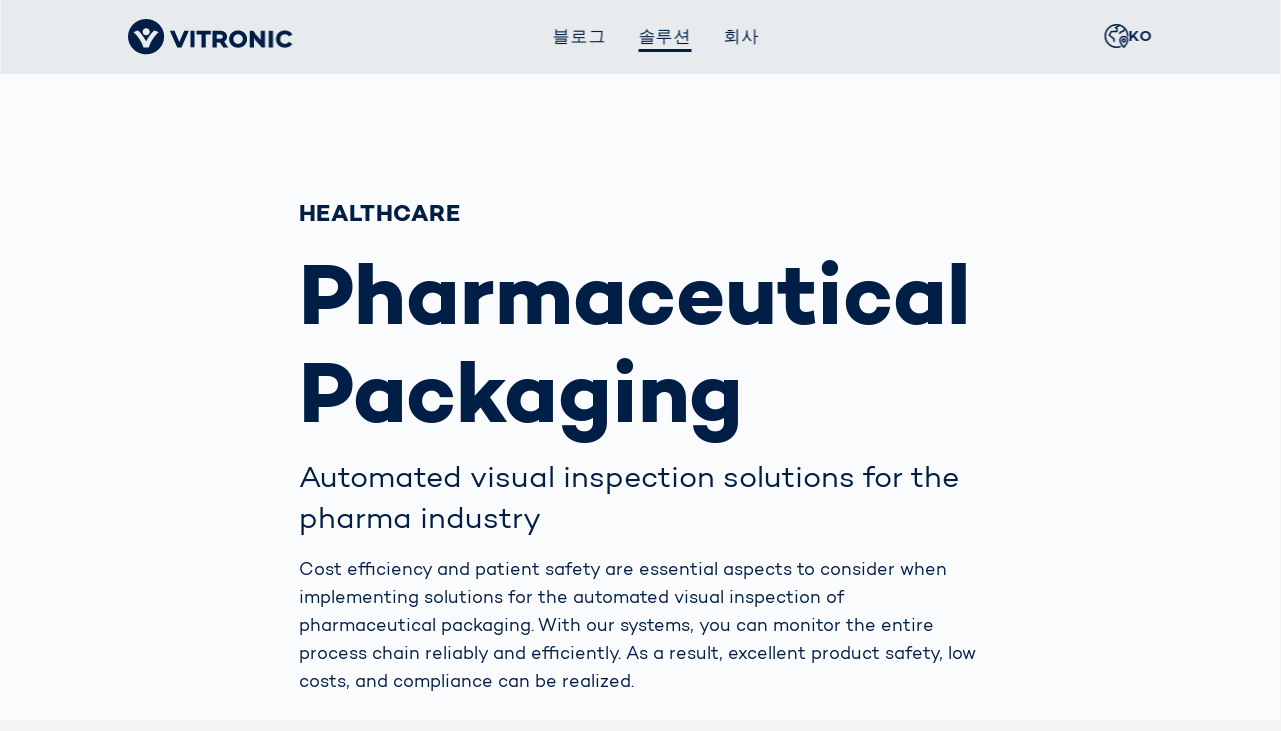

--- FILE ---
content_type: text/html;charset=utf-8
request_url: https://www.vitronic.com/ko-kr/healthcare/pharmaceutical-packaging
body_size: 15117
content:
<!DOCTYPE html><html  lang="ko-KR" dir="ltr" class="" style=""><head><meta charset="utf-8"><meta name="viewport" content="width=device-width, initial-scale=1"><script type="importmap">{"imports":{"#entry":"/_nuxt/Cg-8KA_0.js"}}</script><title>Automated Visual Inspection for Pharma Packaging | VITRONIC</title><script src="https://static.cdn.prismic.io/prismic.min.js?repo=vicwebsite2019&new=true" async defer crossorigin="anonymous" data-hid="prismic-preview"></script><style>.mainHeader{z-index:202}</style><style>.dev-bar[data-v-10c64338]{margin:2rem 0}.dev-bar-item[data-v-10c64338]{display:flex}.dev-bar dd[data-v-10c64338]{margin-left:.5rem}</style><link rel="stylesheet" href="/_nuxt/entry.DxZc_SOd.css" crossorigin><link rel="stylesheet" href="/_nuxt/default.BppYalth.css" crossorigin><link rel="stylesheet" href="/_nuxt/routePlanner.BCK004IX.css" crossorigin><link rel="modulepreload" as="script" crossorigin href="/_nuxt/Cg-8KA_0.js"><link rel="modulepreload" as="script" crossorigin href="/_nuxt/DhMf-9T8.js"><link rel="modulepreload" as="script" crossorigin href="/_nuxt/CUFsBSgX.js"><link rel="modulepreload" as="script" crossorigin href="/_nuxt/p_z1Nd-H.js"><link rel="modulepreload" as="script" crossorigin href="/_nuxt/X1KHiR0k.js"><link rel="modulepreload" as="script" crossorigin href="/_nuxt/BMGlW4XP.js"><link rel="modulepreload" as="script" crossorigin href="/_nuxt/Dr4ZMdXM.js"><link rel="modulepreload" as="script" crossorigin href="/_nuxt/BX6UuXIZ.js"><link rel="modulepreload" as="script" crossorigin href="/_nuxt/DpRK4ZmT.js"><link rel="modulepreload" as="script" crossorigin href="/_nuxt/DTtJDvUR.js"><link rel="modulepreload" as="script" crossorigin href="/_nuxt/MuBTqdTj.js"><link rel="modulepreload" as="script" crossorigin href="/_nuxt/CxkiZU1q.js"><link rel="modulepreload" as="script" crossorigin href="/_nuxt/CnvFe5yC.js"><link rel="modulepreload" as="script" crossorigin href="/_nuxt/3JVRubbV.js"><link rel="modulepreload" as="script" crossorigin href="/_nuxt/DuFrVPUT.js"><link rel="modulepreload" as="script" crossorigin href="/_nuxt/BPlzio-R.js"><link rel="modulepreload" as="script" crossorigin href="/_nuxt/FUZCq2cZ.js"><link rel="modulepreload" as="script" crossorigin href="/_nuxt/DECZRySH.js"><link rel="modulepreload" as="script" crossorigin href="/_nuxt/B2cPbgcT.js"><link rel="modulepreload" as="script" crossorigin href="/_nuxt/CtNQfK12.js"><link rel="modulepreload" as="script" crossorigin href="/_nuxt/CNPQGaP7.js"><link rel="modulepreload" as="script" crossorigin href="/_nuxt/CMZB6Qdt.js"><link rel="modulepreload" as="script" crossorigin href="/_nuxt/XROvSMG7.js"><link rel="modulepreload" as="script" crossorigin href="/_nuxt/CiVv7q6L.js"><link rel="modulepreload" as="script" crossorigin href="/_nuxt/IqbXlKks.js"><link rel="modulepreload" as="script" crossorigin href="/_nuxt/BPmzxKBa.js"><link rel="modulepreload" as="script" crossorigin href="/_nuxt/DN3KejW8.js"><link rel="modulepreload" as="script" crossorigin href="/_nuxt/DS5pC6Oh.js"><link rel="modulepreload" as="script" crossorigin href="/_nuxt/CH91TEyu.js"><link rel="modulepreload" as="script" crossorigin href="/_nuxt/C6emkw51.js"><link rel="modulepreload" as="script" crossorigin href="/_nuxt/Daq4pAcz.js"><link rel="modulepreload" as="script" crossorigin href="/_nuxt/BRgpXzz8.js"><link rel="modulepreload" as="script" crossorigin href="/_nuxt/DWsvSgvM.js"><link rel="modulepreload" as="script" crossorigin href="/_nuxt/CNX26T-x.js"><link rel="modulepreload" as="script" crossorigin href="/_nuxt/D4a2INcT.js"><link rel="modulepreload" as="script" crossorigin href="/_nuxt/Byxtx1s-.js"><link rel="modulepreload" as="script" crossorigin href="/_nuxt/CpsPJSKh.js"><link rel="modulepreload" as="script" crossorigin href="/_nuxt/ERvHyRhR.js"><link rel="modulepreload" as="script" crossorigin href="/_nuxt/C71bX76S.js"><link rel="modulepreload" as="script" crossorigin href="/_nuxt/BQitUH3i.js"><link rel="modulepreload" as="script" crossorigin href="/_nuxt/CS4b5OBH.js"><link rel="modulepreload" as="script" crossorigin href="/_nuxt/B2rCXCcN.js"><link rel="modulepreload" as="script" crossorigin href="/_nuxt/BjPCHnVP.js"><link rel="modulepreload" as="script" crossorigin href="/_nuxt/C60Q1-5Q.js"><link rel="modulepreload" as="script" crossorigin href="/_nuxt/D8iF6YtD.js"><link rel="modulepreload" as="script" crossorigin href="/_nuxt/CeQGrvrB.js"><link rel="modulepreload" as="script" crossorigin href="/_nuxt/b2iHXz2X.js"><link rel="preload" as="fetch" fetchpriority="low" crossorigin="anonymous" href="/_nuxt/builds/meta/87a12a6a-5102-4ba6-9727-bfd0cb2f1c4b.json"><link rel="prefetch" as="script" crossorigin href="/_nuxt/vfXBu-f6.js"><link rel="prefetch" as="script" crossorigin href="/_nuxt/DSJLHD3H.js"><meta name="description" content="Cost-efficiency and patient safety are essential when inspecting pharmaceutical packaging automatically. Learn more."><meta name="msapplication-TileColor" content="#001e46"><meta name="theme-color" content="#001e46"><link rel="apple-touch-icon" sizes="180x180" href="/images/favicon/apple-touch-icon.png"><link rel="icon" type="image/png" sizes="32x32" href="/images/favicon/favicon-32x32.png"><link rel="icon" type="image/png" sizes="16x16" href="/images/favicon/favicon-16x16.png"><link rel="icon" type="image/png" sizes="192x192" href="/images/favicon/android-chrome-192x192.png"><link rel="mask-icon" href="/images/favicon/safari-pinned-tab.svg" color="#001e46"><link rel="alternate" hreflang="x-default" href="https://www.vitronic.com/ko-kr/healthcare/pharmaceutical-packaging"><link rel="alternate" hreflang="ko-kr" href="https://www.vitronic.com/ko-kr/healthcare/pharmaceutical-packaging"><link rel="alternate" hreflang="x-default" href="https://www.vitronic.com/ko-kr/healthcare/pharmaceutical-packaging"><link rel="alternate" hreflang="ko-kr" href="https://www.vitronic.com/ko-kr/healthcare/pharmaceutical-packaging"><meta property="og:title" content="Automated Visual Inspection for Pharma Packaging | VITRONIC"><meta property="og:description" content="Cost-efficiency and patient safety are essential when inspecting pharmaceutical packaging automatically. Learn more."><meta property="og:url" content="https://www.vitronic.com/ko-kr/pharmaceutical-packaging"><meta name="twitter:title" content="Automated Visual Inspection for Pharma Packaging | VITRONIC"><meta name="twitter:description" content="Cost-efficiency and patient safety are essential when inspecting pharmaceutical packaging automatically. Learn more."><link rel="canonical" href="https://www.vitronic.com/ko-kr/pharmaceutical-packaging"><meta name="robots" content="index, follow"><script type="module" src="/_nuxt/Cg-8KA_0.js" crossorigin></script></head><body  class="is-corporateApplicationArea" style=""><div id="__nuxt"><!--[--><!--[--><!----><div class="has-limited-width"><div><!----><div class="mainNav-trigger js-offCanvasMenu-trigger" data-target="mainNav"> Menü </div><div class="mainHeader"><!----><!----><div class="mainHeader-navbar"><div class="wrapper"><div class="mainHeader-branding"><a href="/ko-kr/corporate-home" class="mainHeader-branding-link"><span class="logo"><svg viewBox="0 0 130 29" fill="currentColor" fill-rule="evenodd" clip-rule="evenodd" xmlns="http://www.w3.org/2000/svg"><path d="M7.93668 9.1577C11.1271 12.0724 14.2388 17.9609 14.2584 18.02C14.2781 17.9806 17.3898 12.0724 20.5802 9.1577L24.1842 10.556C24.1842 10.556 18.6896 15.2235 16.3066 22.8647H12.1906C9.80761 15.2038 4.31298 10.556 4.31298 10.556L7.93668 9.1577ZM14.2978 7.46402C15.8734 7.46402 17.1338 8.72444 17.1338 10.3C17.1338 11.8755 15.8734 13.1359 14.2978 13.1359C12.7223 13.1359 11.4619 11.8755 11.4619 10.3C11.4619 8.74413 12.7223 7.46402 14.2978 7.46402ZM0 14.2388C0 22.0967 6.38085 28.4775 14.2388 28.4775C22.0967 28.4775 28.4775 22.0967 28.4775 14.2388C28.4775 6.38085 22.1163 0 14.2388 0H14.2191C6.38085 0.019694 0 6.38085 0 14.2388Z"></path><path d="M65.2265 12.4466V9.47282H53.9221V12.4466H57.9594V22.8647H61.268V12.4466H65.2265Z"></path><path d="M49.1562 22.845H52.4845V9.45312H49.1562V22.845ZM44.2721 9.45312L40.4515 18.5321L36.6308 9.45312H32.9677L38.7775 22.9238H42.1451L47.9352 9.45312H44.2721Z"></path><path d="M124.052 9.23649C119.917 9.23649 117.022 12.1118 117.022 16.1688C117.022 20.2257 119.936 23.1011 124.052 23.1011C126.613 23.1011 128.641 21.9588 129.862 20.147L127.243 18.2957C126.475 19.438 125.372 20.0485 124.013 20.0485C122.044 20.0485 120.33 18.6502 120.33 16.1688C120.33 13.8843 121.906 12.2891 124.013 12.2891C125.392 12.2891 126.494 12.9193 127.203 14.0615L130 12.4663C128.858 10.4378 126.593 9.23649 124.052 9.23649ZM111.389 22.8647H114.717V9.47282H111.389V22.8647ZM105.028 9.47282V17.0156L98.5684 9.47282H96.0279V22.8647H99.3562V15.5189L105.776 22.8647H108.337V9.47282H105.028ZM86.7323 20.0091C84.566 20.0091 83.0102 18.276 83.0102 16.1688C83.0102 14.0615 84.566 12.3284 86.7323 12.3284C88.8987 12.3284 90.4545 14.0615 90.4545 16.1688C90.4545 18.276 88.8987 20.0091 86.7323 20.0091ZM86.7323 9.2168C82.6951 9.2168 79.6425 12.2694 79.6425 16.1688C79.6425 20.0682 82.6951 23.1207 86.7323 23.1207C90.7696 23.1207 93.8222 20.0682 93.8222 16.1688C93.8222 12.2694 90.7696 9.2168 86.7323 9.2168ZM69.9727 12.4072H72.4345C73.7146 12.4072 74.719 13.0965 74.719 14.1797C74.719 15.2825 73.7146 15.9915 72.4345 15.9915H69.9727V12.4072ZM78.9335 22.8647L75.7825 18.1776C77.2004 17.3504 78.0473 15.9324 78.0473 14.1797C78.0473 11.2847 75.8219 9.47282 72.4936 9.47282H66.6445V22.8647H69.9727V18.985H72.5133L75.0538 22.8647H78.9335Z"></path></svg></span></a></div><div class="mainHeader-nav"><!--[--><nav class="js-offCanvasMenu mainNav" id="mainNav"><div class="wrapper"><ul class="mainNav-list is-level-1" data-label="Menu"><!--[--><li class="mainNav-item is-level-1 is-mega-menu has-sublevel has-5-items" data-back-label="뒤로 가기"><span class="mainNav-link is-level-1"><!----><span>블로그</span></span><div class="wrapper"><ul class="mainNav-list is-level-2" data-label="블로그"><!--[--><li class="mainNav-item is-level-2"><span class="spacer"><a class="mainNav-link is-level-2" href="/ko-kr/blogstart"><span>Visionary | Home</span><!----></a></span><!----></li><li class="has-sublevel mainNav-item is-level-2" data-back-label="뒤로 가기"><span class="spacer"><a class="mainNav-link is-level-2" href="/ko-kr/blog/smart-body-measurement"><span>Smart Body Measurement</span><!----></a></span><ul class="mainNav-list is-level-3" data-label="Smart Body Measurement"><!--[--><li class="is-overview mainNav-item is-level-3"><a class="mainNav-link is-level-3" href="/ko-kr/blog/smart-body-measurement"><span>개요</span><!----></a></li><li class="mainNav-item is-level-3"><a class="mainNav-link is-level-3" href="/ko-kr/blog/smart-body-measurement/bodyloop-3d-body-scanner-comparison-technologies"><span>Body Scanner Comparison</span><!----></a></li><li class="mainNav-item is-level-3"><a class="mainNav-link is-level-3" href="/ko-kr/blog/smart-body-measurement/body-tracking-competitive-sports"><span>Body Tracking in Competitive Sports</span><!----></a></li><!--]--></ul></li><li class="has-sublevel mainNav-item is-level-2" data-back-label="뒤로 가기"><span class="spacer"><a class="mainNav-link is-level-2" href="/ko-kr/blog/smart-logistics"><span>Smart Logistics</span><!----></a></span><ul class="mainNav-list is-level-3" data-label="Smart Logistics"><!--[--><li class="is-overview mainNav-item is-level-3"><a class="mainNav-link is-level-3" href="/ko-kr/blog/smart-logistics"><span>개요</span><!----></a></li><li class="mainNav-item is-level-3"><a class="mainNav-link is-level-3" href="/ko-kr/blog/smart-logistics/automation-ecommerce-logistics"><span>Logistics in E-Commerce under Pressure</span><!----></a></li><li class="mainNav-item is-level-3"><a class="mainNav-link is-level-3" href="/ko-kr/blog/smart-logistics/big-data-parcel-logistics"><span>Every Package is a Data Set</span><!----></a></li><li class="mainNav-item is-level-3"><a class="mainNav-link is-level-3" href="/ko-kr/blog/smart-logistics/making-cross-border-shipments-more-efficient"><span>Making Cross-Border Shipments More Efficient</span><!----></a></li><!--]--></ul></li><li class="has-sublevel mainNav-item is-level-2" data-back-label="뒤로 가기"><span class="spacer"><a class="mainNav-link is-level-2" href="/ko-kr/blog/smart-mobility"><span>Smart Mobility</span><!----></a></span><ul class="mainNav-list is-level-3" data-label="Smart Mobility"><!--[--><li class="is-overview mainNav-item is-level-3"><a class="mainNav-link is-level-3" href="/ko-kr/blog/smart-mobility"><span>개요</span><!----></a></li><li class="mainNav-item is-level-3"><a class="mainNav-link is-level-3" href="/ko-kr/blog/smart-mobility/modern-traffic-policy-for-livable-cities"><span>Modern Traffic Policy for Livable Cities</span><!----></a></li><li class="mainNav-item is-level-3"><a class="mainNav-link is-level-3" href="/ko-kr/blog/smart-mobility/mobility-on-the-move"><span>Mobility on the Move</span><!----></a></li><li class="mainNav-item is-level-3"><a class="mainNav-link is-level-3" href="/ko-kr/blog/smart-mobility/road-safety-pays-off"><span>Road Safety Pays Off</span><!----></a></li><!--]--></ul></li><li class="has-sublevel mainNav-item is-level-2" data-back-label="뒤로 가기"><span class="spacer"><a class="mainNav-link is-level-2" href="/ko-kr/blog/smart-production"><span>Smart Production</span><!----></a></span><ul class="mainNav-list is-level-3" data-label="Smart Production"><!--[--><li class="is-overview mainNav-item is-level-3"><a class="mainNav-link is-level-3" href="/ko-kr/blog/smart-production"><span>개요</span><!----></a></li><li class="mainNav-item is-level-3"><a class="mainNav-link is-level-3" href="/ko-kr/blog/smart-production/smart-weld-seam-inspection-with-viro-wsi-and-weldloop"><span>How Data Becomes Decisions</span><!----></a></li><li class="mainNav-item is-level-3"><a class="mainNav-link is-level-3" href="/ko-kr/blog/smart-production/ai-in-manufacturing"><span>AI in manufacturing: Which are the biggest potentials currently?</span><!----></a></li><li class="mainNav-item is-level-3"><a class="mainNav-link is-level-3" href="/ko-kr/blog/smart-production/process-monitoring-quality-inspection-laser-welding"><span>Minimal defect rate in laser welding</span><!----></a></li><!--]--></ul></li><!--]--></ul></div></li><li class="mainNav-item is-level-1 is-mega-menu has-sublevel has-5-items is-current" data-back-label="뒤로 가기"><span class="mainNav-link is-level-1"><!----><span>솔루션</span></span><div class="wrapper"><ul class="mainNav-list is-level-2" data-label="솔루션"><!--[--><li class="has-sublevel mainNav-item is-level-2" data-back-label="뒤로 가기"><span class="spacer"><a class="mainNav-link is-level-2" href="/ko-kr/traffic-technology"><span>Traffic Technology</span><!----></a></span><ul class="mainNav-list is-level-3" data-label="Traffic Technology"><!--[--><li class="is-overview mainNav-item is-level-3"><a class="mainNav-link is-level-3" href="/ko-kr/traffic-technology"><span>모든 솔루션</span><!----></a></li><li class="mainNav-item is-level-3"><a class="mainNav-link is-level-3" href="/ko-kr/traffic-technology/public-safety"><span>Public Safety Enforcement</span><!----></a></li><li class="mainNav-item is-level-3"><a class="mainNav-link is-level-3" href="/ko-kr/traffic-technology/smart-city"><span>Smart City</span><!----></a></li><li class="mainNav-item is-level-3"><a class="mainNav-link is-level-3" href="/ko-kr/traffic-technology/toll-solutions"><span>Toll Solutions</span><!----></a></li><li class="mainNav-item is-level-3"><a class="mainNav-link is-level-3" href="/ko-kr/traffic-technology/traffic-enforcement"><span>Traffic Enforcement</span><!----></a></li><!--]--></ul></li><li class="has-sublevel mainNav-item is-level-2" data-back-label="뒤로 가기"><span class="spacer"><a class="mainNav-link is-level-2" href="/ko-kr/물류"><span>물류</span><!----></a></span><ul class="mainNav-list is-level-3" data-label="물류"><!--[--><li class="is-overview mainNav-item is-level-3"><a class="mainNav-link is-level-3" href="/ko-kr/물류"><span>모든 솔루션</span><!----></a></li><li class="mainNav-item is-level-3"><a class="mainNav-link is-level-3" href="/ko-kr/물류/courier-express-parcel"><span>CEP Services</span><!----></a></li><li class="mainNav-item is-level-3"><a class="mainNav-link is-level-3" href="/ko-kr/물류/ecommerce-retail"><span>E-Commerce and Retail</span><!----></a></li><li class="mainNav-item is-level-3"><a class="mainNav-link is-level-3" href="/ko-kr/물류/warehouse-distribution"><span>Warehouse and Distribution</span><!----></a></li><li class="mainNav-item is-level-3"><a class="mainNav-link is-level-3" href="/ko-kr/물류/전자-산업"><span>전자 산업</span><!----></a></li><!--]--></ul></li><li class="has-sublevel mainNav-item is-level-2" data-back-label="뒤로 가기"><span class="spacer"><a class="mainNav-link is-level-2" href="/ko-kr/자동차"><span>자동차</span><!----></a></span><ul class="mainNav-list is-level-3" data-label="자동차"><!--[--><li class="is-overview mainNav-item is-level-3"><a class="mainNav-link is-level-3" href="/ko-kr/자동차"><span>모든 솔루션</span><!----></a></li><li class="mainNav-item is-level-3"><a class="mainNav-link is-level-3" href="/ko-kr/자동차/fuel-cell-inspection"><span>Fuel Cell Inspection</span><!----></a></li><li class="mainNav-item is-level-3"><a class="mainNav-link is-level-3" href="/ko-kr/자동차/weld-seam-inspection"><span>Weld Seam Inspection</span><!----></a></li><li class="mainNav-item is-level-3"><a class="mainNav-link is-level-3" href="/ko-kr/자동차/배터리-생산"><span>배터리 생산</span><!----></a></li><li class="mainNav-item is-level-3"><a class="mainNav-link is-level-3" href="/ko-kr/자동차/차체"><span>차체</span><!----></a></li><li class="mainNav-item is-level-3"><a class="mainNav-link is-level-3" href="/ko-kr/자동차/파워트레인"><span>파워트레인</span><!----></a></li><!--]--></ul></li><li class="has-sublevel is-current mainNav-item is-level-2" data-back-label="뒤로 가기"><span class="spacer"><a class="mainNav-link is-level-2" href="/ko-kr/healthcare"><span>Healthcare</span><!----></a></span><ul class="mainNav-list is-level-3" data-label="Healthcare"><!--[--><li class="is-overview mainNav-item is-level-3"><a class="mainNav-link is-level-3" href="/ko-kr/healthcare"><span>모든 솔루션</span><!----></a></li><li class="mainNav-item is-level-3"><a class="mainNav-link is-level-3" href="/ko-kr/healthcare/medical-devices"><span>Medical Devices</span><!----></a></li><li class="is-current mainNav-item is-level-3"><a class="mainNav-link is-level-3" href="/ko-kr/healthcare/pharmaceutical-packaging"><span>Pharmaceutical Packaging</span><!----></a></li><!--]--></ul></li><li class="has-sublevel mainNav-item is-level-2" data-back-label="뒤로 가기"><span class="spacer"><a class="mainNav-link is-level-2" href="/ko-kr/3d-바디스캔"><span>3D 바디스캔</span><!----></a></span><ul class="mainNav-list is-level-3" data-label="3D 바디스캔"><!--[--><li class="is-overview mainNav-item is-level-3"><a class="mainNav-link is-level-3" href="/ko-kr/3d-바디스캔"><span>모든 솔루션</span><!----></a></li><li class="mainNav-item is-level-3"><a class="mainNav-link is-level-3" href="/ko-kr/3d-바디스캔/인체-측정"><span>인체 측정</span><!----></a></li><!--]--></ul></li><!--]--></ul></div></li><li class="mainNav-item is-level-1 is-mega-menu has-sublevel has-5-items" data-back-label="회사"><span class="mainNav-link is-level-1"><!----><span>회사</span></span><div class="wrapper"><ul class="mainNav-list is-level-2" data-label="회사"><!--[--><li class="has-sublevel mainNav-item is-level-2" data-back-label="회사"><span class="spacer"><a class="mainNav-link is-level-2" href="/ko-kr/corporation/get-to-know-vitronic"><span>Get to know VITRONIC</span><!----></a></span><ul class="mainNav-list is-level-3" data-label="Get to know VITRONIC"><!--[--><li class="mainNav-item is-level-3"><a class="mainNav-link is-level-3" href="/ko-kr/corporation/get-to-know-vitronic/contacts"><span>Contacts</span><!----></a></li><!--]--></ul></li><li class="mainNav-item is-level-2"><span class="spacer"><a class="mainNav-link is-level-2" href="/ko-kr/corporation/what-we-stand-for"><span>What we stand for</span><!----></a></span><!----></li><li class="mainNav-item is-level-2"><span class="spacer"><a class="mainNav-link is-level-2" href="/ko-kr/corporation/career"><span>Career</span><!----></a></span><!----></li><li class="has-sublevel mainNav-item is-level-2" data-back-label="회사"><span class="spacer"><a class="mainNav-link is-level-2" href="/ko-kr/corporation/current-topics"><span>Current topics</span><!----></a></span><ul class="mainNav-list is-level-3" data-label="Current topics"><!--[--><li class="mainNav-item is-level-3"><a class="mainNav-link is-level-3" href="/ko-kr/corporation/current-topics/asb-donation"><span>Donation for Turkey and Syria</span><!----></a></li><li class="mainNav-item is-level-3"><a class="mainNav-link is-level-3" href="/ko-kr/corporation/current-topics/road-safety-in-wiesbaden"><span>Small steps for a safe journey to school</span><!----></a></li><li class="mainNav-item is-level-3"><a class="mainNav-link is-level-3" href="/ko-kr/corporation/current-topics/creating-mobility-together"><span>Creating Mobility Together</span><!----></a></li><li class="mainNav-item is-level-3"><a class="mainNav-link is-level-3" href="/ko-kr/corporation/current-topics/grand-opening-mexico"><span>Grand Opening in Mexico</span><!----></a></li><li class="mainNav-item is-level-3"><a class="mainNav-link is-level-3" href="/ko-kr/corporation/current-topics/our-gift"><span>Doing good together</span><!----></a></li><li class="mainNav-item is-level-3"><a class="mainNav-link is-level-3" href="/ko-kr/corporation/current-topics/new-habitat-for-koalas-forest-love--also-in-austra"><span>New habitat for koalas: “Forest Love”- also in Australia</span><!----></a></li><li class="mainNav-item is-level-3"><a class="mainNav-link is-level-3" href="/ko-kr/corporation/current-topics/further-topics"><span>Further Topics</span><!----></a></li><!--]--></ul></li><li class="mainNav-item is-level-2"><span class="spacer"><a class="mainNav-link is-level-2" href="/ko-kr/corporation/newsroom"><span>Newsroom</span><!----></a></span><!----></li><!--]--></ul></div></li><li class="mainNav-item is-level-1 has-sublevel has-11-items is-locale" data-back-label="뒤로 가기"><a class="mainNav-link is-level-1 has-icon" href="/ko-kr/healthcare/pharmaceutical-packaging"><svg class="icon is-globe"><use xlink:href="/images/icon/icons.svg#globe"></use></svg><span>KO</span></a><div class="wrapper"><ul class="mainNav-list is-level-2" data-label="KO"><!--[--><li class="mainNav-item is-level-2"><span class="spacer"><a class="mainNav-link is-level-2 has-supplement" href="/en-us/corporate-home"><span>Global</span><span class="mainNav-link-supplement">english</span></a></span><!----></li><li class="mainNav-item is-level-2"><span class="spacer"><a class="mainNav-link is-level-2 has-supplement" href="/de-de/corporate-home"><span>Germany</span><span class="mainNav-link-supplement">deutsch</span></a></span><!----></li><li class="mainNav-item is-level-2"><span class="spacer"><a class="mainNav-link is-level-2 has-supplement" href="/ar-ae/corporate-home"><span>Middle East</span><span class="mainNav-link-supplement">عربى</span></a></span><!----></li><li class="mainNav-item is-level-2"><span class="spacer"><a class="mainNav-link is-level-2 has-supplement" href="/de-at/corporate-home"><span>Austria</span><span class="mainNav-link-supplement">deutsch</span></a></span><!----></li><li class="mainNav-item is-level-2"><span class="spacer"><a class="mainNav-link is-level-2 has-supplement" href="/sk-eu/corporate-home"><span>Slovakia</span><span class="mainNav-link-supplement">slovenský</span></a></span><!----></li><li class="is-current mainNav-item is-level-2"><span class="spacer"><a class="mainNav-link is-level-2 has-supplement" href="/ko-kr/healthcare/pharmaceutical-packaging"><span>Korea</span><span class="mainNav-link-supplement">한국어</span></a></span><!----></li><li class="mainNav-item is-level-2"><span class="spacer"><a class="mainNav-link is-level-2 has-supplement" href="/ja-jp/corporate-home"><span>Japan</span><span class="mainNav-link-supplement">日本</span></a></span><!----></li><li class="mainNav-item is-level-2"><span class="spacer"><a class="mainNav-link is-level-2 has-supplement" href="/es-es/corporate-home"><span>Spain</span><span class="mainNav-link-supplement">español</span></a></span><!----></li><li class="mainNav-item is-level-2"><span class="spacer"><a class="mainNav-link is-level-2 has-supplement" href="/fr-fr/corporate-home"><span>France</span><span class="mainNav-link-supplement">français</span></a></span><!----></li><li class="mainNav-item is-level-2"><span class="spacer"><a class="mainNav-link is-level-2 has-supplement" href="https://www.vitronic-cn.com/zh-cn/corporate-home"><span>China</span><span class="mainNav-link-supplement">中文</span></a></span><!----></li><li class="mainNav-item is-level-2"><span class="spacer"><a class="mainNav-link is-level-2 has-supplement" href="/pl/corporate-home"><span>Poland</span><span class="mainNav-link-supplement">polski</span></a></span><!----></li><!--]--></ul></div></li><!--]--></ul></div></nav><div class="mainNav-underlay"></div><!--]--></div><!----><div class="mainHeader-locale"><div class="localeNav is-locale"><!--[--><nav class="is-locale mainNav" id="locale-nav"><div class="wrapper"><ul class="mainNav-list is-level-1" data-label="Language"><!--[--><li class="mainNav-item is-level-1 has-sublevel has-11-items is-locale" data-back-label="뒤로 가기"><a class="mainNav-link is-level-1 has-icon" href="/ko-kr/healthcare/pharmaceutical-packaging"><svg class="icon is-globe"><use xlink:href="/images/icon/icons.svg#globe"></use></svg><span>KO</span></a><div class="wrapper"><ul class="mainNav-list is-level-2" data-label="KO"><!--[--><li class="mainNav-item is-level-2"><span class="spacer"><a class="mainNav-link is-level-2 has-supplement" href="/en-us/corporate-home"><span>Global</span><span class="mainNav-link-supplement">english</span></a></span><!----></li><li class="mainNav-item is-level-2"><span class="spacer"><a class="mainNav-link is-level-2 has-supplement" href="/de-de/corporate-home"><span>Germany</span><span class="mainNav-link-supplement">deutsch</span></a></span><!----></li><li class="mainNav-item is-level-2"><span class="spacer"><a class="mainNav-link is-level-2 has-supplement" href="/ar-ae/corporate-home"><span>Middle East</span><span class="mainNav-link-supplement">عربى</span></a></span><!----></li><li class="mainNav-item is-level-2"><span class="spacer"><a class="mainNav-link is-level-2 has-supplement" href="/de-at/corporate-home"><span>Austria</span><span class="mainNav-link-supplement">deutsch</span></a></span><!----></li><li class="mainNav-item is-level-2"><span class="spacer"><a class="mainNav-link is-level-2 has-supplement" href="/sk-eu/corporate-home"><span>Slovakia</span><span class="mainNav-link-supplement">slovenský</span></a></span><!----></li><li class="is-current mainNav-item is-level-2"><span class="spacer"><a class="mainNav-link is-level-2 has-supplement" href="/ko-kr/healthcare/pharmaceutical-packaging"><span>Korea</span><span class="mainNav-link-supplement">한국어</span></a></span><!----></li><li class="mainNav-item is-level-2"><span class="spacer"><a class="mainNav-link is-level-2 has-supplement" href="/ja-jp/corporate-home"><span>Japan</span><span class="mainNav-link-supplement">日本</span></a></span><!----></li><li class="mainNav-item is-level-2"><span class="spacer"><a class="mainNav-link is-level-2 has-supplement" href="/es-es/corporate-home"><span>Spain</span><span class="mainNav-link-supplement">español</span></a></span><!----></li><li class="mainNav-item is-level-2"><span class="spacer"><a class="mainNav-link is-level-2 has-supplement" href="/fr-fr/corporate-home"><span>France</span><span class="mainNav-link-supplement">français</span></a></span><!----></li><li class="mainNav-item is-level-2"><span class="spacer"><a class="mainNav-link is-level-2 has-supplement" href="https://www.vitronic-cn.com/zh-cn/corporate-home"><span>China</span><span class="mainNav-link-supplement">中文</span></a></span><!----></li><li class="mainNav-item is-level-2"><span class="spacer"><a class="mainNav-link is-level-2 has-supplement" href="/pl/corporate-home"><span>Poland</span><span class="mainNav-link-supplement">polski</span></a></span><!----></li><!--]--></ul></div></li><!--]--></ul></div></nav><div class="mainNav-underlay"></div><!--]--></div></div></div></div></div><div class="mainHeader-spacer"></div></div><main id="main" tabindex="-1"><!--[--><div></div><!--[--><!--[--><header class="is-text-only pageHeader"><!----><!----><!----><div class="pageHeader-hgroup"><div class="wrapper"><h1><span class="pageHeader-topic">healthcare</span><strong class="pageHeader-title">Pharmaceutical Packaging</strong></h1><h2 class="pageHeader-subtitle">Automated visual inspection solutions for the pharma industry</h2><!----></div></div><!----><div class="pageHeader-leadtext">Cost efficiency and patient safety are essential aspects to consider when implementing solutions for the automated visual inspection of pharmaceutical packaging. With our systems, you can monitor the entire process chain reliably and efficiently. As a result, excellent product safety, low costs, and compliance can be realized.</div><!----><!----></header><a id="pageHeader-continue" class="pageHeader-continue"></a><!--]--><div class="affinityLinkBar has-full-width-backdrop"><div class="wrapper"><div class="affinityLinkBar-lists"><!--[--><div class="affinityLinkBar-list"><div class="wrapper"><div class="affinityLinkBar-list-topic">산업</div><span class="affinityLinkBar-list-label">Healthcare</span><ul class="affinityLinkBar-options"><!--[--><li class="affinityLinkBar-option"><a class="affinityLinkBar-option-label" href="/ko-kr/3d-바디스캔" target="_self">3D 바디스캔</a></li><li class="affinityLinkBar-option"><a class="affinityLinkBar-option-label" href="/ko-kr/healthcare" target="_self">Healthcare</a></li><li class="affinityLinkBar-option"><a class="affinityLinkBar-option-label" href="/ko-kr/traffic-technology" target="_self">Traffic Technology</a></li><li class="affinityLinkBar-option"><a class="affinityLinkBar-option-label" href="/ko-kr/물류" target="_self">물류</a></li><li class="affinityLinkBar-option"><a class="affinityLinkBar-option-label" href="/ko-kr/자동차" target="_self">자동차</a></li><!--]--></ul></div></div><div class="affinityLinkBar-list"><div class="wrapper"><div class="affinityLinkBar-list-topic">적용 분야</div><span class="affinityLinkBar-list-label">Pharmaceutical Packaging</span><ul class="affinityLinkBar-options"><!--[--><li class="affinityLinkBar-option"><a class="affinityLinkBar-option-label" href="/ko-kr/healthcare/medical-devices" target="_self">Medical Devices</a></li><li class="affinityLinkBar-option"><a class="affinityLinkBar-option-label" href="/ko-kr/healthcare/pharmaceutical-packaging" target="_self">Pharmaceutical Packaging</a></li><!--]--></ul></div></div><!--]--></div><ul class="affinityLinkBar-links"><!--[--><li class="affinityLinkBar-link"><a href="/ko-kr/솔루션" target="_blank">모든 적용 사례 보기</a></li><!--]--></ul></div></div><div class="topicFinder has-full-width-backdrop shows-tiles" id="topicFinder-corporate_application"><div class="topicFinder-controls"><h2 class="topicFinder-title">4 Applications in Pharmaceutical Packaging</h2><!----><div class="topicFinder-filters" id="topicFinder-corporate_application-filters" data-primary-key="filter-1" data-message-count="{{count}} option(s) available" data-message-selection="Limited range of options"><!--[--><!--]--></div><div class="topicFinder-views"><!--[--><span class="topicFinder-view"><input type="radio" value="shows-list" id="topicFinder-corporate_application-view-shows-list" name="topicFinder-corporate_application-view[]"><label class="button is-icon-only is-secondary" for="topicFinder-corporate_application-view-shows-list"><span><svg class="icon is-list-view"><use xlink:href="/images/icon/icons.svg#list-view"></use></svg></span><span>Kompakt</span></label></span><span class="topicFinder-view"><input type="radio" value="shows-tiles" id="topicFinder-corporate_application-view-shows-tiles" checked name="topicFinder-corporate_application-view[]" data-breakpoint-max-count="6"><label class="button is-icon-only is-secondary" for="topicFinder-corporate_application-view-shows-tiles"><span><svg class="icon is-tile-view"><use xlink:href="/images/icon/icons.svg#tile-view"></use></svg></span><span>Ausführlich</span></label></span><!--]--></div></div><ul class="topicFinder-items"><!--[--><li class="topicFinder-item" data-industry="healthcare" data-application_area="pharmaceutical-packaging"><!----><!--[--><div class="has-image teaserCard"><div class="teaserCard-image"><a href="/ko-kr/healthcare/blow-fill-seal-inspection" target="_self"><figure class="figure" data-src="https://images.prismic.io/vicwebsite2019/94c4f818-a92e-446a-a446-3ba4f775a066_vial-hc-teaser-1920x1280.jpg?auto=compress,format" style=""><span class="figure-image-container"><picture><source media="(max-width: 1024px)" srcset="https://images.prismic.io/vicwebsite2019/94c4f818-a92e-446a-a446-3ba4f775a066_vial-hc-teaser-1920x1280.jpg?auto=compress,format"><img class="figure-image" src="https://images.prismic.io/vicwebsite2019/94c4f818-a92e-446a-a446-3ba4f775a066_vial-hc-teaser-1920x1280.jpg?auto=compress,format" alt="Cost-efficient BFS inspection" style=""></picture></span><!----></figure></a></div><div class="wrapper"><header class="teaserCard-header"><div class="wrapper"><div class="teaserCard-topic">Pharmaceutical Packaging</div><h3 class="teaserCard-title"><a href="/ko-kr/healthcare/blow-fill-seal-inspection" target="_self">Blow-Fill-Seal Inspection</a></h3></div></header><!----><div class="teaserCard-content">Visual Quality Inspection for BFS Containers</div><!----><div class="teaserCard-cta"><div class="navigationLink"><a class="is-primary navigationLink-link" href="/ko-kr/healthcare/blow-fill-seal-inspection" target="_self"><!----><span class="navigationLink-label">Learn more</span><svg class="icon is-proceed"><use xlink:href="/images/icon/icons.svg#proceed"></use></svg></a></div></div></div></div><div class="spacer"></div><!--]--><!----></li><li class="topicFinder-item" data-industry="healthcare" data-application_area="pharmaceutical-packaging"><!----><!--[--><div class="has-image teaserCard"><div class="teaserCard-image"><a href="/ko-kr/healthcare/iv-bag-inspection" target="_self"><figure class="figure" data-src="https://images.prismic.io/vicwebsite2019/86d0c2cf-8bb2-464d-95e4-86d4e8214b5f_hc-iv-teaser-1920x1280.jpg?auto=compress,format" style=""><span class="figure-image-container"><picture><source media="(max-width: 1024px)" srcset="https://images.prismic.io/vicwebsite2019/86d0c2cf-8bb2-464d-95e4-86d4e8214b5f_hc-iv-teaser-1920x1280.jpg?auto=compress,format"><img class="figure-image" src="https://images.prismic.io/vicwebsite2019/86d0c2cf-8bb2-464d-95e4-86d4e8214b5f_hc-iv-teaser-1920x1280.jpg?auto=compress,format" alt="Inspection of IV bags with VITRONIC															" style=""></picture></span><!----></figure></a></div><div class="wrapper"><header class="teaserCard-header"><div class="wrapper"><div class="teaserCard-topic">Pharmaceutical Packaging</div><h3 class="teaserCard-title"><a href="/ko-kr/healthcare/iv-bag-inspection" target="_self">IV Bag Inspection    </a></h3></div></header><!----><div class="teaserCard-content">Automated, Reliable Inspection of Infusion Bags</div><!----><div class="teaserCard-cta"><div class="navigationLink"><a class="is-primary navigationLink-link" href="/ko-kr/healthcare/iv-bag-inspection" target="_self"><!----><span class="navigationLink-label">Learn more</span><svg class="icon is-proceed"><use xlink:href="/images/icon/icons.svg#proceed"></use></svg></a></div></div></div></div><div class="spacer"></div><!--]--><!----></li><li class="topicFinder-item" data-industry="healthcare" data-application_area="pharmaceutical-packaging"><!----><!--[--><div class="has-image teaserCard"><div class="teaserCard-image"><a href="/ko-kr/healthcare/vial-inspection" target="_self"><figure class="figure" data-src="https://images.prismic.io/vicwebsite2019/dfb627f4-d850-46b2-9e10-179fc789cede_vial-hc-teaser-1920x1280.jpg?auto=compress,format&amp;rect=0,0,1920,1280&amp;w=1920&amp;h=1280" style=""><span class="figure-image-container"><picture><source media="(max-width: 1024px)" srcset="https://images.prismic.io/vicwebsite2019/dfb627f4-d850-46b2-9e10-179fc789cede_vial-hc-teaser-1920x1280.jpg?auto=compress,format&amp;rect=0,0,1920,1280&amp;w=1920&amp;h=1280"><img class="figure-image" src="https://images.prismic.io/vicwebsite2019/dfb627f4-d850-46b2-9e10-179fc789cede_vial-hc-teaser-1920x1280.jpg?auto=compress,format&amp;rect=0,0,1920,1280&amp;w=1920&amp;h=1280" alt="Safe inspection of vials" style=""></picture></span><!----></figure></a></div><div class="wrapper"><header class="teaserCard-header"><div class="wrapper"><div class="teaserCard-topic">Pharmaceutical Packaging</div><h3 class="teaserCard-title"><a href="/ko-kr/healthcare/vial-inspection" target="_self">Vial Inspection</a></h3></div></header><!----><div class="teaserCard-content">Maximum Product Safety in the Inspection of Vials and Seals</div><!----><div class="teaserCard-cta"><div class="navigationLink"><a class="is-primary navigationLink-link" href="/ko-kr/healthcare/vial-inspection" target="_self"><!----><span class="navigationLink-label">Learn more</span><svg class="icon is-proceed"><use xlink:href="/images/icon/icons.svg#proceed"></use></svg></a></div></div></div></div><div class="spacer"></div><!--]--><!----></li><li class="topicFinder-item" data-industry="healthcare" data-application_area="pharmaceutical-packaging"><!----><!--[--><div class="has-image teaserCard"><div class="teaserCard-image"><a href="/ko-kr/healthcare/transdermal-patch-inspection" target="_self"><figure class="figure" data-src="https://images.prismic.io/vicwebsite2019/14337d2d-d9cb-4f65-bb61-84c332ceb10d_tts-hc-teaser-1920x1280.jpg?auto=compress,format&amp;rect=0,0,1920,1280&amp;w=1920&amp;h=1280" style=""><span class="figure-image-container"><picture><source media="(max-width: 1024px)" srcset="https://images.prismic.io/vicwebsite2019/14337d2d-d9cb-4f65-bb61-84c332ceb10d_tts-hc-teaser-1920x1280.jpg?auto=compress,format&amp;rect=0,0,1920,1280&amp;w=1920&amp;h=1280"><img class="figure-image" src="https://images.prismic.io/vicwebsite2019/14337d2d-d9cb-4f65-bb61-84c332ceb10d_tts-hc-teaser-1920x1280.jpg?auto=compress,format&amp;rect=0,0,1920,1280&amp;w=1920&amp;h=1280" alt="Fully automated transdermal patch inspection								" style=""></picture></span><!----></figure></a></div><div class="wrapper"><header class="teaserCard-header"><div class="wrapper"><div class="teaserCard-topic">Pharmaceutical Packaging</div><h3 class="teaserCard-title"><a href="/ko-kr/healthcare/transdermal-patch-inspection" target="_self">Transdermal Patch Inspection    </a></h3></div></header><!----><div class="teaserCard-content">Inspect Transdermal Patches Safely and Efficiently</div><!----><div class="teaserCard-cta"><div class="navigationLink"><a class="is-primary navigationLink-link" href="/ko-kr/healthcare/transdermal-patch-inspection" target="_self"><!----><span class="navigationLink-label">Learn more</span><svg class="icon is-proceed"><use xlink:href="/images/icon/icons.svg#proceed"></use></svg></a></div></div></div></div><div class="spacer"></div><!--]--><!----></li><!--]--></ul><div class="topicFinder-message" data-message-empty-results="No entries were found that match your selection."></div></div><!--[--><!--[--><div class="teaserCardGroup is-large"><h2 class="teaserCardGroup-title">Learn more</h2><!----><div class="teaserCardGroup-items"><!--[--><div class="teaserCardGroup-item"><!--[--><div class="is-large is-leading-blue is-leading-blue has-image teaserCard"><div class="teaserCard-image"><a href="/ko-kr/case-study/automated-visual-inspection-bfs-containers"><figure class="figure" data-src="https://images.prismic.io/vicwebsite2019/b122eeac-2231-4a67-98cd-5bc54ee5c759_hc-bfs-quality-control-1920x1280.jpg?auto=compress,format&amp;rect=0,208,1920,864&amp;w=1920&amp;h=864" style=""><span class="figure-image-container"><!--[--><!----><img class="figure-image" src="https://images.prismic.io/vicwebsite2019/b122eeac-2231-4a67-98cd-5bc54ee5c759_hc-bfs-quality-control-1920x1280.jpg?auto=compress,format&amp;rect=0,208,1920,864&amp;w=1920&amp;h=864" alt="New Heights of Performance with 13 Cameras from VITRONIC" style=""><!--]--></span><!----></figure></a></div><div class="wrapper"><header class="teaserCard-header"><div class="wrapper"><div class="teaserCard-topic">Case Study</div><h3 class="teaserCard-title"><a href="/ko-kr/case-study/automated-visual-inspection-bfs-containers">New Heights of Performance with 13 Cameras</a></h3></div></header><!----><div class="teaserCard-content">Automated visual inspection of BFS containers</div><!----><div class="teaserCard-cta"><div class="navigationLink"><a class="button is-secondary navigationLink-link" href="/ko-kr/case-study/automated-visual-inspection-bfs-containers" target=""><!----><span class="navigationLink-label">Learn more</span><svg class="icon is-proceed"><use xlink:href="/images/icon/icons.svg#proceed"></use></svg></a></div></div></div></div><div class="spacer"></div><!--]--></div><div class="teaserCardGroup-item"><!--[--><div class="is-large is-active-blue is-leading-blue has-image teaserCard"><div class="teaserCard-image"><a href="/ko-kr/case-study/print-inspection-of-infusion-bags"><figure class="figure" data-src="https://images.prismic.io/vicwebsite2019/9aeeb23b-4825-4824-b71c-f4dda0210001_96199ff8-c629-422f-a927-d847277d47a0_infusionsbeutel_header.png?auto=compress,format&amp;rect=0,487,4500,2025&amp;w=1920&amp;h=864" style=""><span class="figure-image-container"><!--[--><!----><img class="figure-image" src="https://images.prismic.io/vicwebsite2019/9aeeb23b-4825-4824-b71c-f4dda0210001_96199ff8-c629-422f-a927-d847277d47a0_infusionsbeutel_header.png?auto=compress,format&amp;rect=0,487,4500,2025&amp;w=1920&amp;h=864" alt="Automated visual inspection of infusion bags" style=""><!--]--></span><!----></figure></a></div><div class="wrapper"><header class="teaserCard-header"><div class="wrapper"><div class="teaserCard-topic">Case Study</div><h3 class="teaserCard-title"><a href="/ko-kr/case-study/print-inspection-of-infusion-bags">In Full Flow of IV-bags</a></h3></div></header><!----><div class="teaserCard-content">Automated visual inspection of infusion bags</div><!----><div class="teaserCard-cta"><div class="navigationLink"><a class="button is-secondary navigationLink-link" href="/ko-kr/case-study/print-inspection-of-infusion-bags" target=""><!----><span class="navigationLink-label">Learn more</span><svg class="icon is-proceed"><use xlink:href="/images/icon/icons.svg#proceed"></use></svg></a></div></div></div></div><div class="spacer"></div><!--]--></div><div class="teaserCardGroup-item"><!--[--><div class="is-large is-structure-silver is-active-blue has-image teaserCard"><div class="teaserCard-image"><a href="/ko-kr/case-study/retrofitting-ai-assisted-particle-detection"><figure class="figure" data-src="https://images.prismic.io/vicwebsite2019/67e1aebe-9e02-4326-9747-97df40062fb4_automotive-healthcare-case_study-BFS-Header-1920x1080.jpg?auto=compress,format&amp;rect=0,208,1920,864&amp;w=1920&amp;h=864" style=""><span class="figure-image-container"><!--[--><!----><img class="figure-image" src="https://images.prismic.io/vicwebsite2019/67e1aebe-9e02-4326-9747-97df40062fb4_automotive-healthcare-case_study-BFS-Header-1920x1080.jpg?auto=compress,format&amp;rect=0,208,1920,864&amp;w=1920&amp;h=864" alt="Retrofitting AI-assisted particle detection on existing blow-fill-seal production lines " style=""><!--]--></span><!----></figure></a></div><div class="wrapper"><header class="teaserCard-header"><div class="wrapper"><div class="teaserCard-topic">Case Study</div><h3 class="teaserCard-title"><a href="/ko-kr/case-study/retrofitting-ai-assisted-particle-detection">Retrofitting AI-assisted particle detection </a></h3></div></header><!----><div class="teaserCard-content">On existing blow-fill-seal production lines</div><!----><div class="teaserCard-cta"><div class="navigationLink"><a class="button is-secondary navigationLink-link" href="/ko-kr/case-study/retrofitting-ai-assisted-particle-detection" target=""><!----><span class="navigationLink-label">Learn more</span><svg class="icon is-proceed"><use xlink:href="/images/icon/icons.svg#proceed"></use></svg></a></div></div></div></div><div class="spacer"></div><!--]--></div><div class="teaserCardGroup-item"><!--[--><div class="is-large is-leading-blue has-image teaserCard"><div class="teaserCard-image"><a href="/ko-kr/blog/smart-production/ai-in-optical-quality-inspection"><figure class="figure" data-src="https://images.prismic.io/vicwebsite2019/009dd6fb-604b-44c0-9db5-520df5d24b91_KI_Headerr.jpg?auto=compress,format" style=""><span class="figure-image-container"><!--[--><!----><img class="figure-image" src="https://images.prismic.io/vicwebsite2019/009dd6fb-604b-44c0-9db5-520df5d24b91_KI_Headerr.jpg?auto=compress,format" alt="AI in optical quality inspection" style=""><!--]--></span><!----></figure></a></div><div class="wrapper"><header class="teaserCard-header"><div class="wrapper"><div class="teaserCard-topic">Blog Article</div><h3 class="teaserCard-title"><a href="/ko-kr/blog/smart-production/ai-in-optical-quality-inspection">AI in optical quality inspection</a></h3></div></header><!----><div class="teaserCard-content">Are we going to have fully autonomous, smart factories soon?</div><!----><div class="teaserCard-cta"><div class="navigationLink"><a class="button is-secondary navigationLink-link" href="/ko-kr/blog/smart-production/ai-in-optical-quality-inspection" target=""><!----><span class="navigationLink-label">Learn more</span><svg class="icon is-proceed"><use xlink:href="/images/icon/icons.svg#proceed"></use></svg></a></div></div></div></div><div class="spacer"></div><!--]--></div><!--]--></div><!----></div><div class="mainSection" id="leadCardAnchor"><div class="leadCard is-fullwidth has-full-width-backdrop"><div class="wrapper"><div class="leadCard-header"><h2 class="leadCard-title">How can we help you?</h2></div><!----><!----><div class="is-impulse-color leadCard-summary"><!----><!----><div class="leadCard-buttonset"><!--[--><span class="leadCard-buttonset-item"><a href="/ko-kr/contactform" class="leadCard-cta button is-large"><span>Contact us</span></a></span><!--]--></div></div><!----></div></div></div><div class="mainSection"><h2 class="mainSection-title">Advanced Inspection Systems for Pharmaceutical Packaging</h2><section class="textBlock" data-slice-type data-slice-variation><div class="textBlock-column"><div class="textBlock-content"><p>VITRONIC is a leading provider of advanced inspection systems for pharmaceutical packaging. With a focus on quality and precision, we offer state-of-the-art solutions to ensure the integrity and reliability of parenterals and ampules. Our <strong>automated visual inspection (AVI) systems</strong> leverage cutting-edge technology to meet the highest industry standards and optimize your manufacturing process. Read on to explore our comprehensive range of visual inspection solutions for pharmaceutical packaging.</p><p>At VITRONIC, we understand the critical importance of quality inspection in the pharmaceutical industry. Our inspection systems are designed to detect even the smallest defects and deviations in parenterals and ampules, ensuring the integrity of the product and compliance with regulatory requirements. Leveraging advanced image processing algorithms and artificial intelligence, our systems provide accurate and reliable inspection results, minimizing the risk of product recalls and enhancing overall product quality.</p><p>Our automated inspection systems for parenterals combine high-speed inspection capabilities with exceptional accuracy. By leveraging advanced optical technologies and precise imaging techniques, we can identify defects such as particles, impurities, and cosmetic flaws. With our comprehensive analysis and classification tools, you can confidently maintain the highest quality standards throughout the manufacturing process, such as the <a><strong>inspection of vials and crimp caps</strong>.</a></p><p>VITRONIC&#39;s inspection systems for ampules offer comprehensive and efficient solutions for visual inspection. Our advanced technology enables the detection of defects such as cracks, leaks, and contamination, ensuring the integrity of the ampules. By implementing our automated inspection systems, you can significantly reduce the risk of product recalls and enhance customer satisfaction, while complying with industry regulations, such as the <strong>Medical Device Regulation (MDR)</strong> or <strong>FDA guidelines</strong>.</p><p>Our automated inspection systems provide a high-speed and accurate inspection process for parenterals. By incorporating advanced machine vision technology, we can effectively detect defects, foreign particles, and contaminants. Our systems seamlessly integrate into your production line, enabling real-time monitoring and continuous quality control. With VITRONIC&#39;s automated inspection systems, you can streamline your manufacturing process, increase efficiency, and reduce costs.</p><p>VITRONIC offers cutting-edge inspection systems specifically designed for pharmaceutical packaging. With our advanced technology and expertise, we ensure the highest quality standards for parenterals and ampules. By implementing our visual inspection solutions, you can enhance your manufacturing process, minimize the risk of defects, and comply with industry regulations. Trust VITRONIC to provide reliable and efficient solutions for pharmaceutical packaging quality inspection.</p></div><!----><!----></div></section></div><!--]--><!--]--><!--]--><!--]--></main><!--[--><div class="newsletterPanel"><div class="newsletterPanel-title">Subscribe to Newsletter</div><form class="newsletterPanel-form" action="/en-us/newsletter-signup" method="post"><div class="formField is-email is-optional"><label class="label is-optional" for="field-email"><span>E-Mail-Adresse</span></label><input class="formField-input" id="field-field-email" name="email" placeholder="john.smith@example.de" type="email"><!----></div><button class="button newsletterPanel-button button is-proceed"><!----><!----><span>Submit</span><svg class="icon is-proceed"><use xlink:href="/images/icon/icons.svg#proceed"></use></svg></button></form></div><div class="has-sitemap mainFooter"><div class="topLink"><a class="topLink-button button is-icon-only" href="#" title=""><svg class="icon is-top-link"><use xlink:href="/images/icon/icons.svg#top-link"></use></svg><span></span></a></div><div class="mainFooter-description"><strong class="mainFooter-description-title">the machine vision people</strong><div class="mainFooter-description-copy">Whether in automation or traffic engineering: With our systems our customers see more. The combination of hardware, data and intelligent evaluation makes applications and analyses possible that were unthinkable until recently. A previously hidden world becomes visible and usable.</div></div><div class="mainFooter-sitemap"><!--[--><div class="mainFooter-sitemap-section"><strong class="mainFooter-sitemap-section-title">Offers for</strong><ul class="mainFooter-sitemap-list"><!--[--><li class="mainFooter-sitemap-item"><a class="mainFooter-sitemap-link" href="/en-us/corporation/career"><!----><span>Candidates</span></a></li><li class="mainFooter-sitemap-item"><a class="mainFooter-sitemap-link" href="/en-us/corporation/newsroom"><!----><span>Journalists</span></a></li><!--]--></ul></div><div class="mainFooter-sitemap-section"><strong class="mainFooter-sitemap-section-title">Industries</strong><ul class="mainFooter-sitemap-list"><!--[--><li class="mainFooter-sitemap-item"><a class="mainFooter-sitemap-link" href="/ko-kr/traffic-technology"><!----><span>Traffic Technology</span></a></li><li class="mainFooter-sitemap-item"><a class="mainFooter-sitemap-link" href="/ko-kr/3d-바디스캔"><!----><span>3D 바디스캔</span></a></li><li class="mainFooter-sitemap-item"><a class="mainFooter-sitemap-link" href="/ko-kr/자동차"><!----><span>자동차</span></a></li><li class="mainFooter-sitemap-item"><a class="mainFooter-sitemap-link" href="/ko-kr/healthcare"><!----><span>Healthcare</span></a></li><li class="mainFooter-sitemap-item"><a class="mainFooter-sitemap-link" href="/ko-kr/물류"><!----><span>물류</span></a></li><!--]--></ul></div><div class="mainFooter-sitemap-section"><strong class="mainFooter-sitemap-section-title">Service & Support</strong><ul class="mainFooter-sitemap-list"><!--[--><li class="mainFooter-sitemap-item"><a class="has-icon mainFooter-sitemap-link" href="tel:+49 611 7152 7777"><svg class="icon is-phone"><use xlink:href="/images/icon/icons.svg#phone"></use></svg><span>+49 611 7152 7777</span></a></li><li class="mainFooter-sitemap-item"><a class="mainFooter-sitemap-link" href="/en-us/services/service-support-main/spare-parts"><!----><span>Request Spare Parts</span></a></li><li class="mainFooter-sitemap-item"><a class="mainFooter-sitemap-link" href="/en-us/services/customer-lifecycle-services/user-training-courses"><!----><span>Trainings</span></a></li><!--]--></ul></div><div class="mainFooter-sitemap-section"><strong class="mainFooter-sitemap-section-title">Trending Topics</strong><ul class="mainFooter-sitemap-list"><!--[--><li class="mainFooter-sitemap-item"><a class="mainFooter-sitemap-link" href="https://www.vitronic.com/en-us/blogstart"><!----><span>Visionary - the Future Blog</span></a></li><!--]--></ul></div><!--]--></div><div class="mainFooter-service"><div class="mainFooter-logo"><a href="/ko-kr/corporate-home"><span class="logo is-signet-only"><svg viewBox="0 0 32 32" fill="currentColor" xmlns="http://www.w3.org/2000/svg"><path fill-rule="evenodd" clip-rule="evenodd" d="M16 32C24.8366 32 32 24.8366 32 16C32 7.16344 24.8366 0 16 0C7.16344 0 0 7.16344 0 16C0 24.8366 7.16344 32 16 32ZM16.0291 20.2628C16.0069 20.1964 12.5104 13.5795 8.92532 10.3043L4.8534 11.8755C4.8534 11.8755 11.0277 17.0982 13.7054 25.7068H18.3306C21.0083 17.1203 27.1826 11.8755 27.1826 11.8755L23.1328 10.3043C19.5477 13.5795 16.0512 20.2186 16.0291 20.2628ZM19.26 11.5878C19.26 9.81745 17.8437 8.40112 16.0733 8.40112C14.3029 8.40112 12.8866 9.83958 12.8866 11.5878C12.8866 13.3583 14.3029 14.7746 16.0733 14.7746C17.8437 14.7746 19.26 13.3583 19.26 11.5878Z"></path></svg></span></a></div><nav class="footerNav"><ul class="footerNav-list is-level-1"><!--[--><li class="footerNav-item"><a class="footerNav-link" href="/en-us/corporate-home">Home</a></li><li class="footerNav-item"><a class="footerNav-link" href="/en-us/imprint">Imprint</a></li><li class="footerNav-item"><a class="footerNav-link" href="/en-us/privacy-policy">Privacy Policy</a></li><li class="footerNav-item"><a class="footerNav-link" href="/en-us/corporation/get-to-know-vitronic/locations">Contact</a></li><li class="footerNav-item"><a class="footerNav-link" href="/en-us/general-terms-and-conditions">General Terms and Conditions</a></li><!--]--></ul></nav><div class="socialChannelsBar"><ul class="socialChannelsBar-list"><!--[--><li class="socialChannelsBar-item"><a class="button is-icon-only" href="https://www.linkedin.com/company/vitronic-dr--ing-stein-bildverarbeitungssysteme-gmbh/"><svg class="icon is-linkedin"><use xlink:href="/images/icon/icons.svg#linkedin"></use></svg><!----><span>LinkedIn</span><!----></a></li><li class="socialChannelsBar-item"><a class="button is-icon-only" href="https://www.xing.com/companies/vitronicdr.-ing.steinbildverarbeitungssystemegmbh"><svg class="icon is-xing"><use xlink:href="/images/icon/icons.svg#xing"></use></svg><!----><span>Xing</span><!----></a></li><li class="socialChannelsBar-item"><a class="button is-icon-only" href="https://x.com/VITRONIC"><svg class="icon is-x"><use xlink:href="/images/icon/icons.svg#x"></use></svg><!----><span>X</span><!----></a></li><li class="socialChannelsBar-item"><a class="button is-icon-only" href="https://www.youtube.com/user/machinevisionpeople"><svg class="icon is-youtube"><use xlink:href="/images/icon/icons.svg#youtube"></use></svg><!----><span>Youtube</span><!----></a></li><li class="socialChannelsBar-item"><a class="button is-icon-only" href="https://www.instagram.com/vitronic/"><svg class="icon is-instagram"><use xlink:href="/images/icon/icons.svg#instagram"></use></svg><!----><span>Instagram</span><!----></a></li><!--]--></ul></div></div><div class="mainFooter-license"><!----><!----></div></div><!--]--><!----></div><!--]--><!--]--></div><div id="teleports"></div><script type="application/json" data-nuxt-data="nuxt-app" data-ssr="true" id="__NUXT_DATA__">[["ShallowReactive",1],{"data":2,"state":269,"once":339,"_errors":340,"serverRendered":75,"path":215},["ShallowReactive",3],{"d365-tracking-ko-kr":4,"header":6},{"code":5},"\u003Cdiv id=\"dViNwcDudk0JsK1yCgpOFtJOaU5OizyXfmBK4Bz61UH4\">\u003C/div>\u003Cdiv class=\"d365-mkt-config\" style=\"display:none\" data-website-id=\"ViNwcDudk0JsK1yCgpOFtJOaU5OizyXfmBK4Bz61UH4\" data-hostname=\"cf397aee4db34293a5d90299d24e3d29.svc.dynamics.com\">\u003C/div>",{"logo":7,"serviceNav":8,"localeNav":23,"notificationBanner":7,"mainNav":68},null,{"items":9},[10,14,17,20],{"label":11,"href":12,"external":13},"Career","/ko-kr/corporation/career",false,{"label":15,"href":16,"external":13},"Newsroom ","/ko-kr/corporation/newsroom",{"label":18,"href":19,"external":13},"Profile","/ko-kr/corporation/get-to-know-vitronic/profile",{"label":21,"href":22,"external":13},"Offices and Partners","/ko-kr/corporation/get-to-know-vitronic/locations",{"items":24},[25,29,33,37,40,44,48,52,56,60,64],{"code":26,"region":27,"nativeName":28},"en-us","Global","english",{"code":30,"region":31,"nativeName":32},"de-de","Germany","deutsch",{"code":34,"region":35,"nativeName":36},"ar-ae","Middle East","عربى",{"code":38,"region":39,"nativeName":32},"de-at","Austria",{"code":41,"region":42,"nativeName":43},"sk-eu","Slovakia","slovenský",{"code":45,"region":46,"nativeName":47},"ko-kr","Korea","한국어",{"code":49,"region":50,"nativeName":51},"ja-jp","Japan","日本",{"code":53,"region":54,"nativeName":55},"es-es","Spain","español",{"code":57,"region":58,"nativeName":59},"fr-fr","France","français",{"code":61,"region":62,"nativeName":63},"zh-cn","China","中文",{"code":65,"region":66,"nativeName":67},"pl","Poland","polski",{"id":69,"label":70,"modifier":71,"items":72},"mainNav","Menu","js-offCanvasMenu",[73,141,225],{"label":74,"isMegaMenu":75,"sublevel":76},"블로그",true,{"back":77,"label":74,"items":78},"뒤로 가기",[79,82,96,111,126],{"label":80,"url":81,"sublevel":7},"Visionary | Home","/ko-kr/blogstart",{"label":83,"url":84,"sublevel":85},"Smart Body Measurement","/ko-kr/blog/smart-body-measurement",{"back":77,"label":83,"items":86},[87,90,93],{"modifier":88,"label":89,"url":84},"is-overview","개요",{"label":91,"url":92},"Body Scanner Comparison","/ko-kr/blog/smart-body-measurement/bodyloop-3d-body-scanner-comparison-technologies",{"label":94,"url":95},"Body Tracking in Competitive Sports","/ko-kr/blog/smart-body-measurement/body-tracking-competitive-sports",{"label":97,"url":98,"sublevel":99},"Smart Logistics","/ko-kr/blog/smart-logistics",{"back":77,"label":97,"items":100},[101,102,105,108],{"modifier":88,"label":89,"url":98},{"label":103,"url":104},"Logistics in E-Commerce under Pressure","/ko-kr/blog/smart-logistics/automation-ecommerce-logistics",{"label":106,"url":107},"Every Package is a Data Set","/ko-kr/blog/smart-logistics/big-data-parcel-logistics",{"label":109,"url":110},"Making Cross-Border Shipments More Efficient","/ko-kr/blog/smart-logistics/making-cross-border-shipments-more-efficient",{"label":112,"url":113,"sublevel":114},"Smart Mobility","/ko-kr/blog/smart-mobility",{"back":77,"label":112,"items":115},[116,117,120,123],{"modifier":88,"label":89,"url":113},{"label":118,"url":119},"Modern Traffic Policy for Livable Cities","/ko-kr/blog/smart-mobility/modern-traffic-policy-for-livable-cities",{"label":121,"url":122},"Mobility on the Move","/ko-kr/blog/smart-mobility/mobility-on-the-move",{"label":124,"url":125},"Road Safety Pays Off","/ko-kr/blog/smart-mobility/road-safety-pays-off",{"label":127,"url":128,"sublevel":129},"Smart Production","/ko-kr/blog/smart-production",{"back":77,"label":127,"items":130},[131,132,135,138],{"modifier":88,"label":89,"url":128},{"label":133,"url":134},"How Data Becomes Decisions","/ko-kr/blog/smart-production/smart-weld-seam-inspection-with-viro-wsi-and-weldloop",{"label":136,"url":137},"AI in manufacturing: Which are the biggest potentials currently?","/ko-kr/blog/smart-production/ai-in-manufacturing",{"label":139,"url":140},"Minimal defect rate in laser welding","/ko-kr/blog/smart-production/process-monitoring-quality-inspection-laser-welding",{"label":142,"modifier":143,"isMegaMenu":75,"sublevel":144},"솔루션","is-current",{"back":77,"label":142,"items":145},[146,165,183,204,216],{"label":147,"url":148,"sublevel":149},"Traffic Technology","/ko-kr/traffic-technology",{"back":77,"label":147,"items":150},[151,153,156,159,162],{"modifier":88,"label":152,"url":148},"모든 솔루션",{"label":154,"url":155},"Public Safety Enforcement","/ko-kr/traffic-technology/public-safety",{"label":157,"url":158},"Smart City","/ko-kr/traffic-technology/smart-city",{"label":160,"url":161},"Toll Solutions","/ko-kr/traffic-technology/toll-solutions",{"label":163,"url":164},"Traffic Enforcement","/ko-kr/traffic-technology/traffic-enforcement",{"label":166,"url":167,"sublevel":168},"물류","/ko-kr/물류",{"back":77,"label":166,"items":169},[170,171,174,177,180],{"modifier":88,"label":152,"url":167},{"label":172,"url":173},"CEP Services","/ko-kr/물류/courier-express-parcel",{"label":175,"url":176},"E-Commerce and Retail","/ko-kr/물류/ecommerce-retail",{"label":178,"url":179},"Warehouse and Distribution","/ko-kr/물류/warehouse-distribution",{"label":181,"url":182},"전자 산업","/ko-kr/물류/전자-산업",{"label":184,"url":185,"sublevel":186},"자동차","/ko-kr/자동차",{"back":77,"label":184,"items":187},[188,189,192,195,198,201],{"modifier":88,"label":152,"url":185},{"label":190,"url":191},"Fuel Cell Inspection","/ko-kr/자동차/fuel-cell-inspection",{"label":193,"url":194},"Weld Seam Inspection","/ko-kr/자동차/weld-seam-inspection",{"label":196,"url":197},"배터리 생산","/ko-kr/자동차/배터리-생산",{"label":199,"url":200},"차체","/ko-kr/자동차/차체",{"label":202,"url":203},"파워트레인","/ko-kr/자동차/파워트레인",{"modifier":143,"label":205,"url":206,"sublevel":207},"Healthcare","/ko-kr/healthcare",{"back":77,"label":205,"items":208},[209,210,213],{"modifier":88,"label":152,"url":206},{"label":211,"url":212},"Medical Devices","/ko-kr/healthcare/medical-devices",{"label":214,"url":215,"modifier":143},"Pharmaceutical Packaging","/ko-kr/healthcare/pharmaceutical-packaging",{"label":217,"url":218,"sublevel":219},"3D 바디스캔","/ko-kr/3d-바디스캔",{"back":77,"label":217,"items":220},[221,222],{"modifier":88,"label":152,"url":218},{"label":223,"url":224},"인체 측정","/ko-kr/3d-바디스캔/인체-측정",{"label":226,"isMegaMenu":75,"sublevel":227},"회사",{"back":226,"label":226,"items":228},[229,237,240,241,267],{"label":230,"url":231,"sublevel":232},"Get to know VITRONIC","/ko-kr/corporation/get-to-know-vitronic",{"back":226,"label":230,"items":233},[234],{"label":235,"url":236},"Contacts","/ko-kr/corporation/get-to-know-vitronic/contacts",{"label":238,"url":239,"sublevel":7},"What we stand for","/ko-kr/corporation/what-we-stand-for",{"label":11,"url":12,"sublevel":7},{"label":242,"url":243,"sublevel":244},"Current topics","/ko-kr/corporation/current-topics",{"back":226,"label":242,"items":245},[246,249,252,255,258,261,264],{"label":247,"url":248},"Donation for Turkey and Syria","/ko-kr/corporation/current-topics/asb-donation",{"label":250,"url":251},"Small steps for a safe journey to school","/ko-kr/corporation/current-topics/road-safety-in-wiesbaden",{"label":253,"url":254},"Creating Mobility Together","/ko-kr/corporation/current-topics/creating-mobility-together",{"label":256,"url":257},"Grand Opening in Mexico","/ko-kr/corporation/current-topics/grand-opening-mexico",{"label":259,"url":260},"Doing good together","/ko-kr/corporation/current-topics/our-gift",{"label":262,"url":263},"New habitat for koalas: “Forest Love”- also in Australia","/ko-kr/corporation/current-topics/new-habitat-for-koalas-forest-love--also-in-austra",{"label":265,"url":266},"Further Topics","/ko-kr/corporation/current-topics/further-topics",{"label":268,"url":16,"sublevel":7},"Newsroom",["Reactive",270],{"$snuxt-i18n-meta":271,"$scorporate-locales":272,"$scorporate-locales-fetched":75,"$scurrent-doc":284,"$slanguage-links":287,"$s$oMZlGST6Ik":309,"$sdev-bar":336,"$sprismic-metrics":7},{},[273,274,275,276,277,278,279,280,281,282,283],{"code":26,"region":27,"nativeName":28},{"code":30,"region":31,"nativeName":32},{"code":34,"region":35,"nativeName":36},{"code":38,"region":39,"nativeName":32},{"code":41,"region":42,"nativeName":43},{"code":45,"region":46,"nativeName":47},{"code":49,"region":50,"nativeName":51},{"code":53,"region":54,"nativeName":55},{"code":57,"region":58,"nativeName":59},{"code":61,"region":62,"nativeName":63},{"code":65,"region":66,"nativeName":67},{"type":285,"uid":286},"corporate_application_area","pharmaceutical-packaging",[288,290,292,294,296,298,299,301,303,305,307],{"code":26,"region":27,"nativeName":28,"href":289,"available":13},"/en-us/corporate-home",{"code":30,"region":31,"nativeName":32,"href":291,"available":13},"/de-de/corporate-home",{"code":34,"region":35,"nativeName":36,"href":293,"available":13},"/ar-ae/corporate-home",{"code":38,"region":39,"nativeName":32,"href":295,"available":13},"/de-at/corporate-home",{"code":41,"region":42,"nativeName":43,"href":297,"available":13},"/sk-eu/corporate-home",{"code":45,"region":46,"nativeName":47,"href":215,"available":75},{"code":49,"region":50,"nativeName":51,"href":300,"available":13},"/ja-jp/corporate-home",{"code":53,"region":54,"nativeName":55,"href":302,"available":13},"/es-es/corporate-home",{"code":57,"region":58,"nativeName":59,"href":304,"available":13},"/fr-fr/corporate-home",{"code":61,"region":62,"nativeName":63,"href":306,"available":13},"/zh-cn/corporate-home",{"code":65,"region":66,"nativeName":67,"href":308,"available":13},"/pl/corporate-home",[310,313,316,319,322,324,326,328,330,333],{"id":311,"type":285,"lang":61,"uid":312},"YLhIjhIAACUArGtH","药品包装",{"id":314,"type":285,"lang":57,"uid":315},"YQpdAxEAACQAbWqc","emballage-pharmaceutique",{"id":317,"type":285,"lang":34,"uid":318},"X_rSxBEAAKYNxsZY","تغليف-الادوية",{"id":320,"type":285,"lang":38,"uid":321},"ZF4b-xQAAHnPHHFw","pharmazeutische-verpackungen",{"id":323,"type":285,"lang":41,"uid":286},"Y39NPxEAACQAx7sn",{"id":325,"type":285,"lang":49,"uid":286},"Ypc2UREAACEAo_7e",{"id":327,"type":285,"lang":26,"uid":286},"X-IQzhEAACQAWi8K",{"id":329,"type":285,"lang":30,"uid":321},"XuntMhIAACmdpOZ3",{"id":331,"type":285,"lang":53,"uid":332},"YYKEzxIAACEAUViQ","empaquetado-farmaceutico",{"id":334,"type":285,"lang":65,"uid":335},"YAf31BEAACMAAD0H","opakowania-farmaceutyczne",{"enabled":13,"info":337},{"type":285,"template":338,"uid":286,"lang":45},"CorporateApplicationArea",["Set"],["ShallowReactive",341],{"d365-tracking-ko-kr":-1,"header":-1}]</script><script>window.__NUXT__={};window.__NUXT__.config={public:{prismicEndpoint:"https://vicwebsite2019.cdn.prismic.io/api/v2",siteDomain:"https://www.vitronic.com",chinaDomain:"https://www.vitronic-cn.com",defaultLocale:"en-us",mainHeaderTtlMs:43200000,mainHeaderStaleMs:604800000,mainHeaderCache:{enabledInDev:true,bypassPreview:true,log:false},gtm:{id:"GTM-KW5KX67",enabledHosts:["www.vitronic.com"]},devBar:{enabled:false},showErrorStack:false,prismic:{endpoint:"https://vicwebsite2019.cdn.prismic.io/api/v2",environment:"",clientConfig:{},client:"~/prismic/client",linkResolver:"~/prismic/link-resolver.ts",richTextSerializer:"~/prismic/richTextSerializer",injectComponents:true,components:{linkRel:"~/prismic/linkRel",richTextComponents:"~/prismic/richTextComponents",sliceZoneDefaultComponent:"~/prismic/sliceZoneDefaultComponent"},preview:"/api/preview",toolbar:true,devtools:true},i18n:{baseUrl:"https://www.vitronic.com",defaultLocale:"en-us",defaultDirection:"ltr",strategy:"prefix",lazy:false,rootRedirect:"",routesNameSeparator:"___",defaultLocaleRouteNameSuffix:"default",skipSettingLocaleOnNavigate:false,differentDomains:false,trailingSlash:false,locales:[{code:"en-us",language:"en-US",name:"english",files:[]},{code:"de-de",language:"de-DE",name:"deutsch",files:[]},{code:"ar-ae",language:"ar-AE",name:"عربى",files:[]},{code:"de-at",language:"de-AT",name:"deutsch (at)",files:[]},{code:"sk-eu",language:"sk-EU",name:"slovenský",files:[]},{code:"ko-kr",language:"ko-KR",name:"한국어",files:[]},{code:"ja-jp",language:"ja-JP",name:"日本",files:[]},{code:"es-es",language:"es-ES",name:"español",files:[]},{code:"fr-fr",language:"fr-FR",name:"français",files:[]},{code:"zh-cn",language:"zh-CN",name:"中文",files:[]},{code:"pl",language:"pl",name:"polski",files:[]}],detectBrowserLanguage:false,experimental:{localeDetector:"",switchLocalePathLinkSSR:false,autoImportTranslationFunctions:false,typedPages:true,typedOptionsAndMessages:false,generatedLocaleFilePathFormat:"absolute",alternateLinkCanonicalQueries:false,hmr:true},multiDomainLocales:false,domainLocales:{"en-us":{domain:""},"de-de":{domain:""},"ar-ae":{domain:""},"de-at":{domain:""},"sk-eu":{domain:""},"ko-kr":{domain:""},"ja-jp":{domain:""},"es-es":{domain:""},"fr-fr":{domain:""},"zh-cn":{domain:""},pl:{domain:""}}}},app:{baseURL:"/",buildId:"87a12a6a-5102-4ba6-9727-bfd0cb2f1c4b",buildAssetsDir:"/_nuxt/",cdnURL:""}}</script></body></html>

--- FILE ---
content_type: text/css; charset=utf-8
request_url: https://www.vitronic.com/_nuxt/routePlanner.BCK004IX.css
body_size: 66
content:
.worldImagemap-sprite[data-v-e59b8292]{clip-path:url(#clip-path)}


--- FILE ---
content_type: text/javascript; charset=utf-8
request_url: https://www.vitronic.com/_nuxt/DS5pC6Oh.js
body_size: 620
content:
import{_ as i}from"./CxkiZU1q.js";import{_ as d,j as t,o as n,k as a,f as u,L as o,M as l,K as c,A as m}from"#entry";const f={name:"ContactDetails",components:{Button:i},props:{channels:{type:Object},items:{type:Object},modifier:{type:String}}},h={class:"contactDetails"},b={class:"contactDetails-list"},p=["innerHTML"],D=["href"],L=["innerHTML"],k=["innerHTML"],y={key:0,class:"contactDetails-channels"},M={class:"contactDetails-channel"};function H(T,x,s,B,g,j){const r=i;return n(),t("address",h,[a("dl",b,[(n(!0),t(o,null,l(s.items,(e,_)=>(n(),t(o,{key:_},[a("dt",{class:c(["contactDetails-label",e.modifier?e.modifier:""])},[a("span",{innerHTML:e.label},null,8,p)],2),a("dd",{class:c(["contactDetails-value",e.modifier?e.modifier:""])},[e.url?(n(),t("a",{key:0,href:e.url},[a("span",{innerHTML:e.value},null,8,L)],8,D)):(n(),t("span",{key:1,innerHTML:e.value},null,8,k))],2)],64))),128))]),s.channels&&s.channels.items&&s.channels.items.length?(n(),t("ul",y,[(n(!0),t(o,null,l(s.channels.items,e=>(n(),t("li",M,[m(r,{disabled:e.disabled,icon:e.icon,label:e.label,modifier:e.modifier,streamlineicon:e.streamlineicon,url:e.url},null,8,["disabled","icon","label","modifier","streamlineicon","url"])]))),256))])):u("",!0)])}const N=Object.assign(d(f,[["render",H]]),{__name:"ContactDetails"});export{N as _};


--- FILE ---
content_type: text/javascript; charset=utf-8
request_url: https://www.vitronic.com/_nuxt/BPlzio-R.js
body_size: 1046
content:
import{d as L,a as k,w as l,s as b,j as v,o as B,A as m,n as t,B as C,L as _,u as F}from"#entry";import{u as P}from"./FUZCq2cZ.js";import{u as h}from"./p_z1Nd-H.js";import{u as g}from"./Dr4ZMdXM.js";import{P as I}from"./DECZRySH.js";import{a as K,A as S}from"./XROvSMG7.js";import{T as H}from"./CiVv7q6L.js";import{t as V}from"./CH91TEyu.js";import{u as j}from"./C6emkw51.js";import{s as p}from"./DpRK4ZmT.js";import"./CUFsBSgX.js";import"./B2cPbgcT.js";import"./BMGlW4XP.js";import"./CtNQfK12.js";import"./CNPQGaP7.js";import"./CMZB6Qdt.js";import"./BX6UuXIZ.js";import"./IqbXlKks.js";import"./BPmzxKBa.js";import"./DN3KejW8.js";import"./DS5pC6Oh.js";import"./CxkiZU1q.js";import"./CnvFe5yC.js";import"./Daq4pAcz.js";import"./DTtJDvUR.js";const pt=L({__name:"CorporateApplicationArea",props:{page:{}},async setup(a){let e,i;const c=F(),{getTranslation:d}=g(),{locale:y}=k(),o=y.value;P(a.page);const w={pageType:a.page.type,lang:o},n=a.page.data,A=h();A.value=a.page.alternate_languages;const u=g();[e,i]=l(()=>u.loadTranslations(o)),await e,i(),[e,i]=l(()=>u.setLocale(o)),await e,i();const{components:x}=j({manualMap:{video_teaser_group:"VideoTeaserGroup",lead_card_default:"LeadCard"}}),r=b(()=>({modifier:"is-text-only",topic:p(n.industry.uid),title:p(n.title),subtitle:p(n.subtitle),leadtext:p(n.lead_text)})),f=([e,i]=l(()=>K(c,d,{currentIndustry:a.page.data.industry?.uid,currentApplicationArea:a.page.uid,lang:o})),e=await e,i(),e),s=([e,i]=l(()=>V(c,d,{tfType:"corporate_application",industry:a.page.data.industry?.uid,applicationArea:a.page.uid,lang:o})),e=await e,i(),e);return(E,G)=>{const T=C;return B(),v(_,null,[m(I,{modifier:t(r).modifier,topic:t(r).topic,title:t(r).title,subtitle:t(r).subtitle,leadtext:t(r).leadtext},null,8,["modifier","topic","title","subtitle","leadtext"]),m(S,{lists:t(f).lists??[],links:t(f).links},null,8,["lists","links"]),m(H,{id:t(s).id,items:t(s).items,filters:t(s).filters,views:t(s).views,messages:t(s).messages,title:t(s).title,worldimagemap:t(s).worldimagemap,primaryKey:t(s).primaryKey,modifier:"shows-tiles"},null,8,["id","items","filters","views","messages","title","worldimagemap","primaryKey"]),m(T,{slices:a.page.data.body??[],components:t(x),context:w},null,8,["slices","components"])],64)}}});export{pt as default};


--- FILE ---
content_type: text/javascript; charset=utf-8
request_url: https://www.vitronic.com/_nuxt/IqbXlKks.js
body_size: 570
content:
import{_ as s,j as t,o as l,f as o,k as i,L as c,M as r,K as d}from"#entry";const u={name:"MultipleSelect",components:{},props:{autoInit:{type:Boolean,default:!0},id:{type:String},items:{type:Object},label:{type:String},modifier:{type:String},placeholder:{type:String}}},_=["data-auto-init"],m=["for","innerHTML"],f=["name","id","placeholder"],h=["innerHTML"],p=["value","selected","innerHTML"];function y(b,a,e,M,S,L){return l(),t("div",{class:d(["multipleSelect",e.modifier]),"data-auto-init":typeof e.autoInit=="boolean"&&e.autoInit===!1?"false":null},[e.label?(l(),t("label",{key:0,class:"multipleSelect-label",for:e.id,innerHTML:e.label},null,8,m)):o("",!0),i("select",{class:"form-control",name:e.id,id:e.id,placeholder:e.placeholder,multiple:""},[e.placeholder?(l(),t("option",{key:0,value:"",innerHTML:e.placeholder},null,8,h)):o("",!0),(l(!0),t(c,null,r(e.items,n=>(l(),t("option",{key:n.value,value:n.value,selected:n.selected,innerHTML:n.label},null,8,p))),128))],8,f),a[0]||(a[0]=i("span",{class:"multipleSelect-message"},null,-1))],10,_)}const k=Object.assign(s(u,[["render",y]]),{__name:"MultipleSelect"});export{k as _};


--- FILE ---
content_type: text/javascript; charset=utf-8
request_url: https://www.vitronic.com/_nuxt/B2cPbgcT.js
body_size: 502
content:
import{_ as s}from"./BMGlW4XP.js";import{_,j as l,o as t,k as i,e as o,f as r,K as c}from"#entry";const d={name:"NavigationLink",components:{Icon:s},props:{isBack:{type:Boolean},label:{type:String,required:!0},modifier:{type:String},target:{type:String,default:"",validator:function(n){return["","_self","_parent","_top"].indexOf(n)!==-1}},url:{type:String,required:!0}}},k=["href","target"],m=["innerHTML"];function u(n,g,e,f,p,B){const a=s;return t(),l("div",{class:c(["navigationLink",{"is-go-back":e.isBack}])},[i("a",{class:c(["navigationLink-link",e.modifier]),href:e.url,target:e.target},[e.isBack?(t(),o(a,{key:0,id:"go-back"})):r("",!0),i("span",{class:"navigationLink-label",innerHTML:e.label},null,8,m),e.isBack?r("",!0):(t(),o(a,{key:1,id:"proceed"}))],10,k)],2)}const L=Object.assign(_(d,[["render",u]]),{__name:"NavigationLink"});export{L as _};


--- FILE ---
content_type: text/javascript; charset=utf-8
request_url: https://www.vitronic.com/_nuxt/C60Q1-5Q.js
body_size: 749
content:
import{_ as i,j as s,o,f as c}from"#entry";const a=["/vendor/jquery-3.4.1.min.js","/vendor/parsley/parsley.min.js","/vendor/clipboard.min.js","/vendor/svgxuse.min.js","/vendor/hammer.min.js","/vendor/TweenMax.min.js","/vendor/jquery.pinchzoomer.min.js","/vendor/pym.v1.min.js","/vendor/vue.min.js","/vendor/axios.min.js","/js/scripts.min.js"];function d(n){typeof n=="string"&&(n=[n]),typeof n!="object"&&(n=a),p(n).then(()=>{}).catch(e=>{console.error("Script loading failed:",e)})}function m(n){return new Promise(function(e,t){let r=document.createElement("script");r.src=n,r.async=!1,r.onload=function(){e(n)},r.onerror=function(){t(n)},document.body.appendChild(r)})}function p(n){let e=Promise.resolve();return n.forEach(t=>{e=e.then(()=>m(t))}),e}const l={addScripts:d},f="https://mktdplp102cdn.azureedge.net/public/latest/js/form-loader.js?v=1.80.2009.0",u={name:"Dynamics365Form",components:{},props:{content:{type:String},modifier:{type:String},redirectUrl:{type:String},sessions:{type:String}},mounted(){l.addScripts(f)}},j=["data-redirect-url","data-sessions"],y=["innerHTML"];function v(n,e,t,r,_,h){return o(),s("div",{class:"dynamics365Form is-dynamics-365","data-redirect-url":t.redirectUrl,"data-sessions":t.sessions},[t.content?(o(),s("div",{key:0,class:"wrapper",innerHTML:t.content},null,8,y)):c("",!0)],8,j)}const g=Object.assign(i(u,[["render",v]]),{__name:"Dynamics365Form"});export{g as D};


--- FILE ---
content_type: text/javascript; charset=utf-8
request_url: https://www.vitronic.com/_nuxt/D4a2INcT.js
body_size: 1193
content:
import{u as $,b as y}from"#entry";import{u as w}from"./Dr4ZMdXM.js";function I(){const n=$(),{getTranslation:p}=w();async function o(s,t,d,e=6){const l=[];let i=s,g=0;for(;i&&g<e&&(i.data?.parent_category?.uid&&!["allgemein","general"].includes(i.data.parent_category.uid));){{l.push(i.data.parent_category.uid);try{const{data:r}=await y(`parent-category-${i.data.parent_category.id}-${t}`,()=>n.client.getByID(i.data.parent_category.id,{lang:t}));i=r.value}catch{break}}g++}return`/${t}/${l.reverse().join("/")}/${d}`.replace(/\/+/g,"/")}async function u(s){if(!s.uid||!s.type)return"/";const{uid:t,type:d,locale:e=s.locale||"en-us",subPage:l="",currentData:i=null,alternativeLangCheck:g=!1}=s;let r="";try{switch(d){case"career_article":{const a=await n.client.getSingle("career_index",{lang:e});r=`${await o(a,e,a.uid||"career")}/${t}`;break}case"career_index":{const a=i||await n.client.getSingle("career_index",{lang:e});r=await o(a,e,t);break}case"corporate_application":{let a=i;if(a||(a=await n.client.getByUID("corporate_application",t,{lang:e})),a?.data?.application_area?.uid){const c=await n.client.getByUID("corporate_application_area",a.data.application_area.uid,{lang:e});if(c?.data?.industry?.uid){const _=await n.client.getByUID("corporate_industry",c.data.industry.uid,{lang:e});r=`/${e}/${_.uid}/${t}`}else console.error(`Application Area ${t} in Locale ${e} has no Industry attached`),r=`/${e}/${t}`}else r=`/${e}/${t}`;l&&(r+=`/${l}`);break}case"corporate_application_area":{let a=null;if(i?.data?.industry?.uid)a=await n.client.getByUID("corporate_industry",i.data.industry.uid,{lang:e});else{const c=await n.client.getByUID("corporate_application_area",t,{lang:e});c?.data?.industry?.uid&&(a=await n.client.getByUID("corporate_industry",c.data.industry.uid,{lang:e}))}r=a?`/${e}/${a.uid}/${t}`:`/${e}/${t}`;break}case"corporate_industry":case"corporate_application_index":case"corporate_home":case"corporate_contact_form":r=`/${e}/${t}`,l&&(r+=`/${l}`);break;case"corporate_technology":{const a=p("url-technology")||"technology";r=`/${e}/${a}/${t}`;break}case"corporate_content":{let a=i;(!a||a.uid!==t)&&(a=await n.client.getByUID("corporate_content",t,{lang:e})),r=await o(a,e,t);break}case"corporate_case_study":{let a=i;(!a||a.uid!==t)&&(a=await n.client.getByUID("corporate_case_study",t,{lang:e})),r=await o(a,e,t);break}case"corporate_newsroom_start":{let a=i;a||(a=await n.client.getByUID("corporate_newsroom_start",t,{lang:e})),r=await o(a,e,t);break}case"corporate_news_article":r=`/${e}/${t}`;break;case"corporate_event_article_page":case"corporate_event_online":case"corporate_event_offline":case"corporate_event_article_standard":{const a=await n.client.getSingle("corporate_event_index",{lang:e});r=`${await o(a,e,a.uid||"events")}/${t}`;break}case"corporate_news_index":{let a=i;a||(a=await n.client.getSingle("corporate_news_index",{lang:e})),r=await o(a,e,t);break}case"corporate_event_index":{let a=i;a||(a=await n.client.getSingle("corporate_event_index",{lang:e})),r=await o(a,e,t);break}case"corporate_contact_overview":{let a=i;a||(a=await n.client.getByUID("corporate_contact_overview",t,{lang:e})),r=await o(a,e,t);break}case"blog_article":{const a=await n.client.getByUID("blog_article",t,{lang:e});if(a?.data?.blog_edition?.id){const c=await n.client.getByID(a.data.blog_edition.id,{lang:e});r=`/${e}/blog/${c.uid}/${t}`}else r=`/${e}/blog/${t}`;break}case"blog_edition":r=`/${e}/blog/${t}`;break;case"blog_start":r=`/${e}/${t}`;break;case"corporate_locations":{let a=i;if(a||(a=await n.client.getByUID("corporate_locations",t,{lang:e})),a&&a.lang!==e&&a.alternate_languages){const c=a.alternate_languages.find(_=>_.lang===e);c?.id&&(a=await n.client.getByID(c.id,{lang:e}))}r=await o(a,e,t);break}case"corporate_media_center":{let a=i;a||(a=await n.client.getByUID("corporate_media_center",t,{lang:e})),r=await o(a,e,t);break}default:r=`/${e}/${t}`,l&&(r+=`/${l}`);break}}catch(a){console.error(`Error generating URL for ${d}:${t}`,a),r=`/${e}/${t}`,l&&(r+=`/${l}`)}return r}return{getBaseUrl:u}}export{I as u};


--- FILE ---
content_type: text/javascript; charset=utf-8
request_url: https://www.vitronic.com/_nuxt/DN3KejW8.js
body_size: 1013
content:
import{_ as o,j as c,o as s,e as r,z as f,f as a,k as p,a1 as l,r as y,a3 as S,A as z,K as b,s as u}from"#entry";const h={name:"NoWrapper",render(){return this.$slots.default?this.$slots.default():null}},d=Object.assign(h,{__name:"NoWrapper"}),x={name:"FigureContainer",components:{NoWrapper:d},props:{_computedSizes:{type:Object},_computedSrcset:{type:Object},alt:{type:String,required:!0,default:""},isLazyloading:{type:Boolean},focuspoint:{type:String},src:{type:String,required:!0},srcMobile:{type:String}}},M={class:"figure-image-container"},j=["srcset"],k=["src","alt","srcset","sizes","loading"];function L(n,t,e,_,m,g){return s(),c("span",M,[(s(),r(y(e.srcMobile?"picture":"NoWrapper"),null,{default:f(()=>[e.srcMobile?(s(),c("source",{key:0,media:"(max-width: 1024px)",srcset:e.srcMobile},null,8,j)):a("",!0),p("img",{class:"figure-image",src:e.src,alt:e.alt,style:l({objectPosition:e.focuspoint}),srcset:e._computedSrcset,sizes:e._computedSizes,loading:e.isLazyloading?"lazy":null},null,12,k)]),_:1}))])}const C=Object.assign(o(x,[["render",L]]),{__name:"Container"}),w={name:"Figure",components:{FigureContainer:C,NoWrapper:d},props:{_computedSizes:{type:Object},_computedSrcset:{type:Object},alt:{type:String,required:!0,default:""},caption:{type:String},fixedRatio:{type:Boolean},focuspoint:{type:String},isLazyloading:{type:Boolean},lowres:{type:String},modifier:{type:String},src:{type:String,required:!0},srcMobile:{type:String},srcset:{type:Object},url:{type:String}}};u(()=>!props.srcset||!props.srcset.length?null:`${props.srcset.map(t=>`${t.src} ${t.maxWidth}w`).join(", ")}, ${props.src}`);u(()=>!props.srcset||!props.srcset.length?null:props.srcset.map(t=>`(max-width: ${t.maxWidth}px) ${t.maxWidth}px`).join(", "));const O=["data-src"],B=["href"],N=["innerHTML"];function W(n,t,e,_,m,g){const i=S("FigureContainer");return s(),c("figure",{class:b(["figure",e.modifier]),"data-src":e.src,style:l([e.lowres?`background-image: url(${e.lowres})`:null,e.lowres&&e.focuspoint?`background-position: ${e.focuspoint}`:null])},[e.url?(s(),c("a",{key:0,class:"figure-link",href:e.url,target:"_blank"},[z(i,{_computedSizes:e._computedSizes,_computedSrcset:e._computedSrcset,alt:e.alt,focuspoint:e.focuspoint,isLazyloading:e.isLazyloading,src:e.src,srcMobile:e.srcMobile},null,8,["_computedSizes","_computedSrcset","alt","focuspoint","isLazyloading","src","srcMobile"])],8,B)):(s(),r(i,{key:1,_computedSizes:e._computedSizes,_computedSrcset:e._computedSrcset,alt:e.alt,focuspoint:e.focuspoint,isLazyloading:e.isLazyloading,src:e.src,srcMobile:e.srcMobile},null,8,["_computedSizes","_computedSrcset","alt","focuspoint","isLazyloading","src","srcMobile"])),e.caption?(s(),c("figcaption",{key:2,class:"figure-caption",innerHTML:e.caption},null,8,N)):a("",!0)],14,O)}const q=Object.assign(o(w,[["render",W]]),{__name:"Figure"});export{q as _};


--- FILE ---
content_type: text/javascript; charset=utf-8
request_url: https://www.vitronic.com/_nuxt/XROvSMG7.js
body_size: 1052
content:
import{_ as H,j as s,o as n,k as l,f as h,L as p,M as _,K as k}from"#entry";import{s as c}from"./DpRK4ZmT.js";import{g as m}from"./BX6UuXIZ.js";const v={name:"AffinityLinkBar",components:{},props:{links:{type:Object},lists:{type:Object},modifier:{type:String}}},I={class:"wrapper"},O={class:"affinityLinkBar-lists"},j={class:"affinityLinkBar-list"},T={class:"wrapper"},P=["innerHTML"],D=["innerHTML"],N={class:"affinityLinkBar-options"},V={class:"affinityLinkBar-option"},$=["href","target","innerHTML"],z={key:0,class:"affinityLinkBar-links"},C={class:"affinityLinkBar-link"},E=["href","target","innerHTML"];function F(o,i,a,u,y,d){return n(),s("div",{class:k(["affinityLinkBar has-full-width-backdrop",a.modifier])},[l("div",I,[l("div",O,[(n(!0),s(p,null,_(a.lists,e=>(n(),s("div",j,[l("div",T,[e.topic?(n(),s("div",{key:0,class:"affinityLinkBar-list-topic",innerHTML:e.topic},null,8,P)):h("",!0),l("span",{class:k(["affinityLinkBar-list-label",e.hasPlaceholder?"is-placeholder":""]),innerHTML:e.label},null,10,D),l("ul",N,[(n(!0),s(p,null,_(e.options,r=>(n(),s("li",V,[l("a",{class:"affinityLinkBar-option-label",href:r.url,target:r.target,innerHTML:r.label},null,8,$)]))),256))])])]))),256))]),a.links?.length?(n(),s("ul",z,[(n(!0),s(p,null,_(a.links,e=>(n(),s("li",C,[l("a",{href:e.url,target:e.target,innerHTML:e.label},null,8,E)]))),256))])):h("",!0)])],2)}const q=Object.assign(H(v,[["render",F]]),{__name:"AffinityLinkBar"});async function G(o,i,a){const u=await o.client.getAllByType("corporate_industry",{lang:a.lang}),y=u.filter(t=>t&&t.data&&t.data.title),d=await o.client.getAllByType("corporate_application_area",{lang:a.lang}),e=d.filter(t=>t&&t.data&&t.data.title).filter(t=>!a.currentIndustry||t.data.industry?.uid===a.currentIndustry),r=await Promise.all(y.map(async t=>({label:c(t.data.title),url:await m(o.client,i,{uid:t.uid,type:"corporate_industry",locale:a.lang,currentData:t}),target:"_self"})));r.sort((t,f)=>t.label.localeCompare(f.label));const L=await Promise.all(e.map(async t=>({label:c(t.data.title),url:await m(o.client,i,{uid:t.uid,type:"corporate_application_area",locale:a.lang,currentData:t}),target:"_self"})));L.sort((t,f)=>t.label.localeCompare(f.label));const B=u.find(t=>t.uid===a.currentIndustry),b=d.find(t=>t.uid===a.currentApplicationArea),g={topic:i("topic-industry"),label:c(B?.data.title)||i("ui-please-choose"),options:r},A={topic:i("topic-application-area"),label:c(b?.data.title)||i("ui-please-choose"),options:L},w=[g,A],M=[{label:i("ui-list-all-applications"),url:`/${a.lang}/${i("url-solutions")||"solutions"}`,target:"_blank"}];return{lists:w,links:M}}export{q as A,G as a};


--- FILE ---
content_type: text/javascript; charset=utf-8
request_url: https://www.vitronic.com/_nuxt/CH91TEyu.js
body_size: 3146
content:
import{g as P}from"./BX6UuXIZ.js";import{g as z}from"./CiVv7q6L.js";import{s as h}from"./DpRK4ZmT.js";async function O(o,t,e,s,c,m){if(!e.uid)throw new Error("Item is missing UID"+JSON.stringify(e));return{content:e.data?.subtitle||"",link:{url:await P(o.client,t,{uid:e.uid,type:s,locale:c})+(e.type==="author"?"#contact-form":""),modifier:"is-primary",target:"_self",label:t("btn-learn-more")},image:{src:e.data?.alternative_list_image?.url||e.data?.main_image?.url||"",alt:e.data?.main_image?.alt||"",srcMobile:e.data?.alternative_list_image?.url||e.data?.main_image?.url||"",altMobile:e.data?.main_image_mobile?.alt||"",width:e.data?.main_image?.dimensions?.width||0,height:e.data?.main_image?.dimensions?.height||0,aspectRatio:e.data?.main_image?.dimensions,fixedRatio:!0},metadata:e.data?.metadata||null,modifier:e.data?.modifier||"",title:h(e.data?.title)||"",topic:m||e.data?.application_area?.uid||""}}async function K(o,t,e,s){const c=[{id:`${e}--filter-1`,label:t("topic-industry"),placeholder:t("ui-please-choose"),items:[]},{id:`${e}--filter-2`,label:t("topic-application-area"),placeholder:t("ui-please-choose"),items:[]}],m=await o.client.getAllByType("corporate_industry",{lang:s}),k=await o.client.getAllByType("corporate_application_area",{lang:s});return m.forEach(b=>{c[0].items.push({label:h(b.data?.title),value:b.uid||""})}),k.forEach(b=>{c[1].items.push({label:h(b.data?.title),value:b.uid||""})}),c}function J(o,t){return[{id:`${t}--filter-1`,label:o("lbl-region"),placeholder:o("ui-please-choose"),items:[]},{id:`${t}--filter-2`,label:o("lbl-type"),placeholder:o("ui-please-choose"),items:[]}]}async function H(o,t,e){let s="topicFinder-"+e.tfType,c=[],m=[],k=[],b={},w="",M=null,E="filter-1";switch(e.tfType){case"corporate_location":{c=(await o.client.getAllByType("corporate_location",{lang:e.lang})).map(u=>({data:[{name:"filter-1",value:t("region-"+(u.data?.region||""))},{name:"filter-2",value:t(u.data?.location_type||"")}]})),M={regions:{america:t("region-america"),europe:t("region-europe"),"africa-central-asia":t("region-africa-central-asia"),china:t("region-china"),"south-east-asia":t("region-south-east-asia"),oceania:t("region-oceania")},isMultiSelect:!0,images:{sprites:"assets/images/worldImagemap/worldmap-sprites.png",backdrop:"assets/images/worldImagemap/worldmap-backdrop.png"}},w=`${c.length} ${t("filter-title-locations-in")}`,m=J(t,s);break}case"corporate_contact":{let _=[];try{_=await o.client.getAllByType("author",{lang:e.lang})}catch{_=[]}const u=_.filter(i=>!i.data?.hide_in_contact_lists);c=await Promise.all(u.map(async i=>{let a="";if(Array.isArray(i.data?.corporate_application_areas)&&i.data.corporate_application_areas.length>0){const r=[];for(const g of i.data.corporate_application_areas){const y=g?.referenced_corporate_application_area;if(!y?.id)continue;const f=await o.client.getByID(y.id,{lang:e.lang}).catch(()=>null);f?.data?.title&&r.push(h(f.data.title)||"")}a=r.join(", ")}else if(i.data?.corporate_application_area?.id){const r=await o.client.getByID(i.data.corporate_application_area.id,{lang:e.lang}).catch(()=>null);r?.data?.title&&(a=h(r.data.title)||"")}let l="",n=null,v=null;if(i.data?.corporate_location?.id){const r=await o.client.getByID(i.data.corporate_location.id,{lang:e.lang}).catch(()=>null);if(r?.data){const g=r.data.company_street?.[0]?.text||"",y=r.data.company_zip_code?.[0]?.text||"",f=r.data.city?.[0]?.text||"",F=r.data.country||"";f&&(l=f),(g||y||f||F)&&(n=`${g}<br/>${y} ${f}<br/>${F}`),v=z(r)}}else l=i.data?.corporate_location?.city?.[0]?.text||"";const A=i.data?.name||h(i.data?.title)||"",I=i.data?.jobtitle||"";let $=null;const x=i.data?.image;x&&x.url&&($={fixedRatio:!0,src:x.url,alt:x.alt||""});const D={},p=[],R=Array.isArray(i.data?.address)?i.data.address:[];for(const r of R){const g=r?.type||"",y=r?.label||"",f=Array.isArray(r?.value)?r.value:[],F=Array.isArray(r?.url)?r.url:[],j=f[0]&&f[0].text||"",N=F[0]&&F[0].text||"";!y&&!j&&!N||p.push({modifier:g==="phone"?"is-phone":"is-email",label:y,value:j,url:N})}v&&n&&p.push({modifier:"is-route",label:"Anfahrt",value:"Route planen",url:v}),p.length>0&&(D.items=p);const S=Array.isArray(i.data?.channels)?i.data.channels:[];if(S.length>0){const r=[];for(const g of S){const y=g?.label||"",f=g?.url?.url||"";f&&r.push({modifier:"is-icon-only is-secondary is-small",label:y,url:f,target:"_blank",icon:{id:String(y).toLowerCase()}})}r.length>0&&(D.channels={items:r})}const L=Object.keys(D).length>0?D:null;return{data:[{name:"filter-1",value:a},{name:"filter-2",value:l}],teasercard:{topic:a||"",title:A,modifier:"is-side-by-side",content:I,image:$,contact:{details:L,address:n},continue:[]}}}));const d=new Set,B=new Set;for(const i of c){if(!i||!Array.isArray(i.data))continue;const a=i.data.find(n=>n.name==="filter-1")?.value,l=i.data.find(n=>n.name==="filter-2")?.value;if(a&&typeof a=="string"&&a.split(",").map(n=>n.trim()).filter(Boolean).forEach(n=>d.add(n)),l&&typeof l=="string"){const n=l.trim();n&&B.add(n)}}m=[{id:s+"--filter-1",label:t("topic-application-area"),placeholder:t("ui-please-choose"),items:Array.from(d).sort((i,a)=>i.localeCompare(a)).map(i=>({label:i,value:i}))},{id:s+"--filter-2",label:t("filter-title-locations"),placeholder:t("ui-please-choose"),items:Array.from(B).sort((i,a)=>i.localeCompare(a)).map(i=>({label:i,value:i}))}],w="";break}case"application_index":case"corporate_application":{const _=await o.client.getAllByType("corporate_application",{lang:e.lang});let u=null,d=null;c=await Promise.all(_.map(async a=>{if(a&&a.data&&a.data.application_area&&a.data.application_area.uid)try{const l=await o.client.getByUID("corporate_application_area",a.data.application_area.uid,{lang:e.lang});if(!l)return null;l.uid===e.applicationArea&&(d=h(l.data.title));const n=await o.client.getByUID("corporate_industry",l.data?.industry?.uid,{lang:e.lang});return n.uid===e.industry&&(u=h(n?.data.title)),{data:[{name:"industry",value:n.uid||""},{name:"application_area",value:l.uid||""}],teasercard:await O(o,t,a,e.tfType,e.lang,d||void 0),industry:n,applicationArea:l,app:a}}catch{console.warn(`Application Area not found: ${a.data.application_area.uid}`)}return null})),c=c.filter(a=>a!==null),e.industry&&(c=c.filter(a=>a.data.find(l=>l.name==="industry"&&l.value===e.industry))),e.applicationArea&&(c=c.filter(a=>a.data.find(l=>l.name==="application_area"&&l.value===e.applicationArea))),!e.industry&&!e.applicationArea&&(m=await K(o,t,s,e.lang));const i=d||u;w=`${c.length} ${t("title-applications")} ${t("topic-finder-elements-in")} ${i}`;break}case"news_index":{const _=await o.client.getAllByType("corporate_news_article",{lang:e.lang,orderings:[{field:"my.corporate_news_article.publication_date",direction:"desc"}]}),u=new Set,d=new Set;c=await Promise.all(_.map(async a=>{const l=[],n=a.data?.publication_date;let v=null;n&&(v=new Date(n).getFullYear().toString(),l.push({name:"filter-1",value:v}),u.add(v));let A=null;const I=a.data?.topic;if(I?.id){const r=await o.client.getByID(I.id,{lang:e.lang}).catch(()=>null);r?.data?.title&&(A=h(r.data.title))}A&&(l.push({name:"filter-2",value:A}),d.add(A));const $=h(a.data?.title)||a.uid||"",x=a.data?.subtitle||a.data?.summary||a.data?.description||null,D=x?h(x):"",p=a.data?.alternative_list_image||a.data?.news_image||a.data?.main_image||a.data?.image||null,R=p&&p.url?{src:p.url,alt:p.alt||"",srcMobile:p.url,altMobile:p.alt||"",width:p.dimensions?.width||0,height:p.dimensions?.height||0,fixedRatio:!0}:{src:"",alt:"",srcMobile:"",altMobile:"",width:0,height:0,fixedRatio:!0},S=await P(o.client,t,{uid:a.uid,type:"corporate_news_article",locale:e.lang})||"#",L=t("btn-learn-more"),U={content:D,link:{url:S,modifier:"",target:"_self",label:L},image:R,metadata:a.data?.metadata||null,modifier:"",title:$,topic:A||""};return{data:l,teasercard:U}}));const B=Array.from(u).sort((a,l)=>Number(l)-Number(a)).map(a=>({label:a,value:a})),i=Array.from(d).sort((a,l)=>a.localeCompare(l)).map(a=>({label:a,value:a}));m=[{id:s+"--filter-1",label:t("label-year"),placeholder:t("ui-please-choose"),items:B},{id:s+"--filter-2",label:t("label-topic"),placeholder:t("ui-please-choose"),items:i}],w="";break}case"event_index":{const _=await o.client.getAllByType("corporate_event_article_page",{lang:e.lang}),u=new Date;c=await Promise.all(_.filter(d=>new Date(d.data?.event_date_end||u)>=u).map(async d=>({data:[{name:"filter-1",value:d.data?.industry?.uid||""},{name:"filter-2",value:d.data?.event_type||null}],teasercard:await O(o,t,d,"event_index",e.lang)}))),m=[{id:s+"--filter-1",label:t("topic-industry"),placeholder:t("ui-please-choose"),items:[]},{id:s+"--filter-2",label:t("event-type"),placeholder:t("ui-please-choose"),items:[]}],w=`${c.length} Events`;break}default:c=[],w="No TopicFinder type";break}return b={count:t("topic-finder-count-options"),selection:t("topic-finder-selection"),emptyResults:t("topic-finder-empty")},e.tfType==="corporate_contact"?k=[]:k=[{value:"shows-list",label:"Kompakt",isChecked:!1,icon:{id:"list-view"}},{value:"shows-tiles",label:"Ausführlich",isChecked:!0,icon:{id:"tile-view"},breakpoint:{width:null,maxCount:6}}],E=m[0]?.id?.split("--").pop()||"filter-1",{items:c,filters:m,views:k,messages:b,title:w,id:s,worldimagemap:M,primaryKey:E}}export{H as t};


--- FILE ---
content_type: text/javascript; charset=utf-8
request_url: https://www.vitronic.com/_nuxt/BQitUH3i.js
body_size: 892
content:
import{_ as r}from"./DS5pC6Oh.js";import{_ as o}from"./CxkiZU1q.js";import{_ as d,j as n,o as t,k as s,f as a,e as u,a1 as _,L as h,M as m,A as y,K as b}from"#entry";const g={name:"AuthorCard",components:{Button:o,ContactDetails:r},props:{address:{type:Object},channels:{type:Object},copy:{type:String},icon:{type:String},image:{type:Object},jobtitle:{type:String},label:{type:String},modifier:{type:String},name:{type:String},shortbio:{type:String}}},C={class:"wrapper"},f=["src","alt"],k=["data-icon"],L={key:2,class:"authorCard-icon"},M=["innerHTML"],H=["innerHTML"],T=["innerHTML"],j=["innerHTML"],S=["innerHTML"],B={key:9,class:"authorCard-channels"},x=["innerHTML"],A={class:"authorCard-channels-list"},v={class:"authorCard-channels-item"};function O(N,V,e,z,D,w){const l=r,c=o;return t(),n("div",{class:b(["authorCard",e.modifier])},[s("div",C,[e.image?(t(),n("figure",{key:0,class:"authorCard-portrait",style:_({"background-image":`url(${e.image.src})`})},[s("img",{src:e.image.src,alt:e.image.alt},null,8,f)],4)):e.icon?(t(),n("figure",{key:1,class:"authorCard-icon","data-icon":e.icon},null,8,k)):(t(),n("figure",L)),e.label?(t(),n("h3",{key:3,class:"authorCard-label",innerHTML:e.label},null,8,M)):a("",!0),e.name?(t(),n("h3",{key:4,class:"authorCard-name",innerHTML:e.name},null,8,H)):a("",!0),e.jobtitle?(t(),n("span",{key:5,class:"authorCard-jobtitle",innerHTML:e.jobtitle},null,8,T)):a("",!0),e.copy?(t(),n("span",{key:6,class:"authorCard-copy",innerHTML:e.copy},null,8,j)):a("",!0),e.address?(t(),u(l,{key:7,channels:e.address.channels,items:e.address.items,modifier:e.address.modifier},null,8,["channels","items","modifier"])):a("",!0),e.shortbio?(t(),n("div",{key:8,class:"authorCard-shortbio",innerHTML:e.shortbio},null,8,S)):a("",!0),e.channels?(t(),n("div",B,[e.channels.title?(t(),n("h4",{key:0,class:"authorCard-channels-title",innerHTML:e.channels.title},null,8,x)):a("",!0),s("ul",A,[(t(!0),n(h,null,m(e.channels.items,i=>(t(),n("li",v,[y(c,{disabled:i.disabled,icon:i.icon,label:i.label,modifier:i.modifier,streamlineicon:i.streamlineicon,url:i.url},null,8,["disabled","icon","label","modifier","streamlineicon","url"])]))),256))])])):a("",!0)])],2)}const q=Object.assign(d(g,[["render",O]]),{__name:"AuthorCard"});export{q as A};


--- FILE ---
content_type: text/javascript; charset=utf-8
request_url: https://www.vitronic.com/_nuxt/ERvHyRhR.js
body_size: 507
content:
import{L as n}from"./C71bX76S.js";import{u as p}from"./D8iF6YtD.js";import{g as c}from"./CpsPJSKh.js";import{d,w as l,s as u,j as _,f,o as C,A as g,V as h,Y as x,n as v}from"#entry";import"./DN3KejW8.js";import"./BQitUH3i.js";import"./DS5pC6Oh.js";import"./CxkiZU1q.js";import"./BMGlW4XP.js";import"./CnvFe5yC.js";import"./CS4b5OBH.js";import"./B2rCXCcN.js";import"./BjPCHnVP.js";import"./MuBTqdTj.js";import"./C60Q1-5Q.js";import"./Dr4ZMdXM.js";import"./BX6UuXIZ.js";import"./DpRK4ZmT.js";import"./DTtJDvUR.js";const k={key:0,class:"mainSection",id:"leadCardAnchor"},J=d({__name:"index",props:c(),async setup(r){let t,o;const e=r,{data:a,load:s}=p(),m=e.context?.lang||"en-us";[t,o]=l(()=>s(e.slice,m)),await t,o();const i=u(()=>!!a.value);return(w,y)=>i.value?(C(),_("div",k,[g(n,h(x(v(a))),null,16)])):f("",!0)}});export{J as default};


--- FILE ---
content_type: text/javascript; charset=utf-8
request_url: https://www.vitronic.com/_nuxt/C6emkw51.js
body_size: 394
content:
import{c}from"./Daq4pAcz.js";function p(t){return t.replace(/([A-Z])/g,"_$1").replace(/^_/,"").toLowerCase()}function f(t){return t.replace(/(^|_)(\w)/g,(s,a,n)=>n.toUpperCase())}function m(t){const s={...c};for(const o of Object.keys(c)){const e=p(o);s[e]=c[o]}const a=t?.manualMap??{},n={...s};for(const[o,e]of Object.entries(a))if(typeof e=="string"){const r=e;n[o]=c[r],n[f(o)]=c[r]}else n[o]=e;function u(o){const e=n[o]||n[p(o)]||n[f(o)];return e||console.warn(`No component found for Slice type "${o}". Try adding it to manualMap in useSliceComponents.`),e}return{components:n,getComponentForSlice:u}}export{m as u};


--- FILE ---
content_type: text/javascript; charset=utf-8
request_url: https://www.vitronic.com/_nuxt/CNX26T-x.js
body_size: 1712
content:
import{u as E,v as b}from"#entry";import{u as U}from"./Dr4ZMdXM.js";import{s as u}from"./DpRK4ZmT.js";import{u as A}from"./D4a2INcT.js";import{a as h}from"./Byxtx1s-.js";async function B(t,n,s,r){const e=n.client,d=await Promise.all((t.items||[]).map(async i=>{const a=i.external_link;if(!a)return null;const c=a.link_type,p=i.external_type,T=i.teaser_background_color?`is-large is-${i.teaser_background_color}`:"is-large";if(c==="Web"||c==="Media"){p||console.warn("[mapExternalTeasers] Web link without external_type",i);let o="btn-read-case-study";switch(p){case"solution":case"application":case"landingpage_corporate_application":o="btn-discover-application";break;case"press-release":o="btn-discover-press-release";break;case"job":o="btn-discover-job";break;case"story":o="btn-discover-story";break;case"video":o="btn-discover-video";break;case"fair":o="btn-discover-fair";break;case"event":o="btn-discover-event";break}const m=p?`type-${p}`:"";let _="";if(m){const x=r(m);x&&!x.includes("lang-id:")&&(_=x)}const g=u(i.title1,!1,"External Teaser > Title"),w=u(i.text,!1,"External Teaser > Text"),y=i.teaser_image,M=y&&y.url?{src:y.url,alt:y.alt||g||"",fixedRatio:!0}:void 0;return{modifier:T,topic:_,title:g,content:w,image:M,link:{label:r(o),url:a.url,target:a.target||"_self",modifier:"button is-secondary",icon:{id:"proceed"}}}}if(c==="Document"&&a.uid){const o=a.type||p||"",m=o==="event"||o==="corporate_event"?"corporate_event_article_standard":o;if(!m)return console.warn("[mapExternalTeasers] Missing type for Document link",i),null;try{const _=await e.getByUID(m,a.uid,{lang:s});if(!_)return console.warn("[mapExternalTeasers] No document returned for external teaser",{type:o,normalizedType:m,uid:a.uid}),null;const g=await h(n,r,i,_,s,{image:!0,modifier:T,buttonMod:"button is-secondary"});if(p&&!g.topic){const w=`type-${p}`,y=r(w);y&&!y.includes("lang-id:")&&(g.topic=y)}return g}catch(_){return console.warn("[mapExternalTeasers] Failed to fetch external teaser content:",_?.message||String(_),{type:o,normalizedType:m,uid:a.uid}),null}}return null})),l=t.primary||{},k=(l.override_section_title?u(l.override_section_title):"")||r("hl-learn-more"),f=u(l.description);return{title:k,description:f,groupModifier:"is-large",items:d.filter(Boolean)}}async function D(t,n){const{getBaseUrl:s}=A(),r=await Promise.all((Array.isArray(t.items)?t.items:[]).map(async e=>({modifier:e.teaser_background_color?`is-large is-${e.teaser_background_color}`:"is-large",image:e.tc_image?.url?{src:e.tc_image.url,alt:e.tc_image.alt||"",fixedRatio:!0,modifier:e.teaser_background_color?`is-${e.teaser_background_color}`:""}:void 0,topic:u(e.tc_topic),title:u(e.tc_title),content:u(e.tc_teaser_text),link:{label:n("btn-learn-more"),url:await s({uid:e.tc_link.uid,type:e.tc_link.type,locale:e.tc_link.lang})||e.tc_link.url,target:e.tc_link.target||"_self",modifier:"button is-secondary"},metadata:e.metadata||[],contact:e.contact||void 0})));return{title:u(t.primary?.list_title),description:u(t.primary?.list_text),groupModifier:"is-large",items:r}}async function $(t,n,s,r){const e=await Promise.all((t.items||[]).map(async d=>{if(!d.related_article)return null;try{const l=await n.client.getByUID("blog_article",d.related_article.uid,{lang:s});return l?await h(n,r,d,l,s,{image:!0}):(console.warn(`Could not fetch content for related article with UID ${d.related_article.uid}`),null)}catch(l){return console.error(l),null}}));return{title:t.primary?.title?u(t.primary.title):r("btn-learn-more"),groupModifier:t.primary?.modifier||"is-large",items:e.filter(Boolean)}}function F(){const t=E(),{getTranslation:n}=U(),s=b(!1),r=b(null),e=b(""),d=b(""),l=b(""),v=b([]);async function k(f,i,a="externalteasers"){s.value=!0,r.value=null;let c;try{if(a==="externalteasers")c=await B(f,t,i,n);else if(a==="applicationsOverview")c=await D(f,n);else if(a==="corporate_error")c={title:u(f.primary?.title),description:u(f.primary?.description),groupModifier:f.primary?.error_background_||"is-large",items:[]};else if(a==="relatedArticles")c=await $(f,t,i,n);else throw new Error("Unknown variant: "+a);e.value=c.title||n("btn-learn-more"),d.value=c.description||"",l.value=c.groupModifier||"is-large",v.value=c.items||[]}catch(p){r.value=p,v.value=[]}finally{s.value=!1}return{title:e,description:d,groupModifier:l,items:v,loading:s,error:r,load:k}}return{title:e,description:d,groupModifier:l,items:v,loading:s,error:r,load:k}}export{F as u};


--- FILE ---
content_type: text/javascript; charset=utf-8
request_url: https://www.vitronic.com/_nuxt/DuFrVPUT.js
body_size: 1938
content:
const __vite__mapDeps=(i,m=__vite__mapDeps,d=(m.f||(m.f=["./D6t9B6rU.js","./Cg-8KA_0.js","./entry.DxZc_SOd.css","./FUZCq2cZ.js","./CUFsBSgX.js","./p_z1Nd-H.js","./Dr4ZMdXM.js","./DECZRySH.js","./B2cPbgcT.js","./BMGlW4XP.js","./CtNQfK12.js","./CNPQGaP7.js","./CMZB6Qdt.js","./DOU6AaE3.js","./Bajutkor.js","./DN3KejW8.js","./dYWISgyC.js","./X1KHiR0k.js","./DZc8_A7h.js","./BJ-CZuOY.js","./BelIIkpd.js","./Daq4pAcz.js","./DBeSXa10.js","./DzNZEfw3.js","./DpRK4ZmT.js","./DTtJDvUR.js","./B8h8p1G7.js","./CURvJFqq.js","./BPmzxKBa.js","./DS5pC6Oh.js","./CxkiZU1q.js","./CnvFe5yC.js","./DWsvSgvM.js","./Byxtx1s-.js","./BX6UuXIZ.js","./BCFe0Nh_.js","./DBKnZduV.js","./CsoSq0XA.js","./tI1zlJml.js","./IqbXlKks.js","./D_4zu_vG.js","./C71bX76S.js","./BQitUH3i.js","./CS4b5OBH.js","./B2rCXCcN.js","./BjPCHnVP.js","./MuBTqdTj.js","./C60Q1-5Q.js","./C5TSo4cx.js","./BPlzio-R.js","./XROvSMG7.js","./CiVv7q6L.js","./routePlanner.BCK004IX.css","./CH91TEyu.js","./C6emkw51.js","./eoh-Dbnl.js","./QPd2TBA6.js","./CQX_o8az.js","./bJ47h1Ue.js","./D8iF6YtD.js","./VxeyiNWN.js","./D4a2INcT.js","./BEuQRhPv.js","./DbwypcAh.js","./B5J8Jo7b.js","./BNREeJEu.js","./DckWIGHp.js","./DSXkyofw.js","./Bh7MubqK.js","./B4R54NgN.js","./BdGohsfH.js","./BXAiU-ZN.js","./BLoNRJ25.js","./DJhbs7Z0.js","./Dpt6foCX.js","./CRAX-m4a.js","./Deu7acpp.js","./DPi_MGls.js","./D4Lj-I1E.js","./ByTVq8kt.js","./BjU0cu52.js","./DrrRALvc.js","./DWPCgSP4.js"])))=>i.map(i=>d[i]);
import{p as t,q as u,s as n,i as l,t as c}from"#entry";import{b as d}from"./CUFsBSgX.js";const E={blog_article:()=>t(()=>import("./D6t9B6rU.js"),__vite__mapDeps([0,1,2,3,4,5,6,7,8,9,10,11,12,13,14,15,16,17,18,19,20,21,22,23,24,25]),import.meta.url),blog_edition:()=>t(()=>import("./B8h8p1G7.js"),__vite__mapDeps([26,3,4,5,1,2,6,27,15,8,9,12,24,25,28,29,30,31,32,16,17,33,34]),import.meta.url),blog_start:()=>t(()=>import("./BCFe0Nh_.js"),__vite__mapDeps([35,3,4,5,1,2,6,16,17,27,15,8,9,12,24,25,32,28,29,30,31,33,34]),import.meta.url),career_article:()=>t(()=>import("./DBKnZduV.js"),__vite__mapDeps([36,1,2,20,21,3,4,5,6,8,9,10,31,18,19,37,38,39,28,15,29,30,40,41,42,43,44,45,46,47]),import.meta.url),career_index:()=>t(()=>import("./C5TSo4cx.js"),__vite__mapDeps([48,1,2,3,4,5,6,7,8,9,10,11,12,38,39,28,15,29,30,31,40,41,42,43,44,45,46,47,20,21]),import.meta.url),corporate_application_area:()=>t(()=>import("./BPlzio-R.js"),__vite__mapDeps([49,1,2,3,4,5,6,7,8,9,10,11,12,50,24,25,34,51,39,28,15,29,30,31,52,53,54,21]),import.meta.url),corporate_application_index:()=>t(()=>import("./eoh-Dbnl.js"),__vite__mapDeps([55,1,2,3,4,5,6,56,25,34,51,39,9,28,15,29,30,31,8,52,7,10,11,12,57]),import.meta.url),corporate_application:()=>t(()=>import("./bJ47h1Ue.js"),__vite__mapDeps([58,1,2,24,25,3,4,5,6,59,34,60,61,7,8,9,10,11,12,37,31,20,21]),import.meta.url),corporate_application_technical_data:()=>t(()=>import("./BEuQRhPv.js"),__vite__mapDeps([62,1,2,25,24,3,4,5,6,59,34,7,8,9,10,11,12,37,31,20,21,60,61]),import.meta.url),corporate_application_support:()=>t(()=>import("./DbwypcAh.js"),__vite__mapDeps([63,1,2,25,24,3,4,5,6,59,34,54,21,7,8,9,10,11,12,37,31,60,61]),import.meta.url),corporate_case_study:()=>t(()=>import("./B5J8Jo7b.js"),__vite__mapDeps([64,1,2,3,4,5,6,7,8,9,10,11,12,18,19,20,21,22,13,14,15,65,24,25,34]),import.meta.url),corporate_contact_overview:()=>t(()=>import("./DckWIGHp.js"),__vite__mapDeps([66,1,2,3,4,5,6,56,25,34,51,39,9,28,15,29,30,31,8,52,7,10,11,12,20,21,65,24]),import.meta.url),corporate_content:()=>t(()=>import("./DSXkyofw.js"),__vite__mapDeps([67,1,2,3,4,5,6,7,8,9,10,11,12,13,14,15,20,21,65,24,25,34]),import.meta.url),corporate_event_article_standard:()=>t(()=>import("./Bh7MubqK.js"),__vite__mapDeps([68,1,2,3,4,5,6,8,9,10,11,44,45,46,30,31,47,20,21]),import.meta.url),corporate_event_index:()=>t(()=>import("./B4R54NgN.js"),__vite__mapDeps([69,1,2,3,4,5,6,56,25,34,51,39,9,28,15,29,30,31,8,52,7,10,11,12,20,21]),import.meta.url),corporate_home:()=>t(()=>import("./BdGohsfH.js"),__vite__mapDeps([70,1,2,3,4,5,6,7,8,9,10,11,12,20,21,65,24,25,34]),import.meta.url),corporate_industry:()=>t(()=>import("./BXAiU-ZN.js"),__vite__mapDeps([71,1,2,20,21,3,4,5,6,7,8,9,10,11,12,50,24,25,34,51,39,28,15,29,30,31,52,53]),import.meta.url),corporate_locations:()=>t(()=>import("./BLoNRJ25.js"),__vite__mapDeps([72,1,2,3,4,5,6,56,25,34,51,39,9,28,15,29,30,31,8,52,7,10,11,12,20,21,24]),import.meta.url),corporate_media_center:()=>t(()=>import("./DJhbs7Z0.js"),__vite__mapDeps([73,1,2,3,4,5,6,7,8,9,10,11,12,13,14,15,20,21,24,25]),import.meta.url),corporate_news_article:()=>t(()=>import("./Dpt6foCX.js"),__vite__mapDeps([74,1,2,3,4,5,6,7,8,9,10,11,12,18,19,13,14,15,20,21,23,24,25,22,34]),import.meta.url),corporate_news_index:()=>t(()=>import("./CRAX-m4a.js"),__vite__mapDeps([75,1,2,3,4,5,6,56,25,34,51,39,9,28,15,29,30,31,8,52,7,10,11,12,32]),import.meta.url),corporate_newsletter_signup:()=>t(()=>import("./Deu7acpp.js"),__vite__mapDeps([76,1,2,3,4,5,6,7,8,9,10,11,12,47,45,46,30,31,20,21]),import.meta.url),corporate_newsroom_start:()=>t(()=>import("./DPi_MGls.js"),__vite__mapDeps([77,1,2,3,4,5,6,65,24,25,34,7,8,9,10,11,12,13,14,15,20,21]),import.meta.url),corporate_technology:()=>t(()=>import("./D4Lj-I1E.js"),__vite__mapDeps([78,1,2,3,4,5,6,7,8,9,10,11,12,51,39,28,15,29,30,31,52,57,20,21,53,34,24,25,61]),import.meta.url),landingpage_corporate_application:()=>t(()=>import("./ByTVq8kt.js"),__vite__mapDeps([79,1,2,3,4,5,6,59,34,24,25,7,8,9,10,11,12,37,31,20,21,60,61]),import.meta.url),landingpage_corporate_application_support:()=>t(()=>import("./BjU0cu52.js"),__vite__mapDeps([80,1,2,25,24,3,4,5,6,59,34,54,21,7,8,9,10,11,12,37,31,60,61]),import.meta.url),landingpage_corporate_application_technical_data:()=>t(()=>import("./DrrRALvc.js"),__vite__mapDeps([81,1,2,25,24,3,4,5,6,59,34,7,8,9,10,11,12,37,31,20,21,60,61]),import.meta.url),landingpage_corporate_content:()=>t(()=>import("./DWPCgSP4.js"),__vite__mapDeps([82,1,2,3,4,5,6,7,8,9,10,11,12,13,14,15,20,21,65,24,25,34]),import.meta.url)};function A(e){return e in E}function D(){const{languageLinks:e}=d(),p=c(),m=u().$i18n?.defaultLocale||"en-us",i=r=>{const o=String(p.public?.siteDomain||"").replace(/\/$/,"");return o?`${o}${r}`:r},a=n(()=>{const r=(e.value||[]).filter(_=>_.available);if(!r.length)return[];const o=r.find(_=>_.code===m)??r[0];return o?[{rel:"alternate",hreflang:"x-default",href:i(o.href)},...r.map(_=>({rel:"alternate",hreflang:_.code,href:i(_.href)}))]:[]});return l(()=>({link:a.value})),{headLinks:a}}export{A as h,E as t,D as u};


--- FILE ---
content_type: text/javascript; charset=utf-8
request_url: https://www.vitronic.com/_nuxt/B2rCXCcN.js
body_size: 601
content:
import{a as m}from"./BjPCHnVP.js";import{_ as i,j as n,o,e as c,f as r,K as s,A as k}from"#entry";import{D as a}from"./C60Q1-5Q.js";const j={name:"ContactForm",components:{FormValidator:m},props:{form:{type:Object},modifier:{type:String}}};function x(d,_,e,l,y,u){const t=m;return o(),n("div",{class:s(["contactForm",e.modifier])},[e.form?(o(),c(t,{key:0,fieldsets:e.form.fieldsets,modifier:e.form.modifier},null,8,["fieldsets","modifier"])):r("",!0)],2)}const f=Object.assign(i(j,[["render",x]]),{__name:"ContactForm"}),C={name:"FormInsert",components:{ContactForm:f,Dynamics365Form:a},props:{content:{type:String},dynamics365form:{type:Object},form:{type:Object},modifier:{type:String}}},I={key:0,class:"formInsert-form"},b={key:1,class:"formInsert-content"},g=["innerHTML"];function h(d,_,e,l,y,u){const t=f,F=a;return o(),n("div",{class:s(["formInsert",[e.modifier,{"is-dynamics-365":e.dynamics365form}]])},[e.form?(o(),n("div",I,[k(t,{form:e.form.form,modifier:e.form.modifier},null,8,["form","modifier"])])):(o(),n("div",b,[e.content?(o(),n("div",{key:0,innerHTML:e.content},null,8,g)):r("",!0),e.dynamics365form?(o(),c(F,{key:1,content:e.dynamics365form.content,modifier:e.dynamics365form.modifier,"redirect-url":e.dynamics365form.redirectUrl,sessions:e.dynamics365form.sessions},null,8,["content","modifier","redirect-url","sessions"])):r("",!0)]))],2)}const V=Object.assign(i(C,[["render",h]]),{__name:"FormInsert"});export{V as F};


--- FILE ---
content_type: text/javascript; charset=utf-8
request_url: https://www.vitronic.com/_nuxt/DhMf-9T8.js
body_size: 11819
content:
import{l as ze,C as Ue,D as $e,d as K,j as a,f,n as C,o as i,k as s,A as L,z as Y,E as se,F as ae,G as Et,_ as j,x as re,H as rt,I as Ht,i as Ot,J as xt,K as E,L as X,M as te,N as be,e as F,r as et,a as Ye,s as G,O as we,b as lt,v as tt,w as Se,h as ct,P as nt,Q as Mt,t as Bt,u as dt,R as Ce,S as Ft,T as Pt,U as jt,V as Dt}from"#entry";import{u as It,a as ut,b as Rt}from"./CUFsBSgX.js";import{_ as Oe}from"./X1KHiR0k.js";import{_ as ne}from"./BMGlW4XP.js";import{u as mt}from"./Dr4ZMdXM.js";import{g as ge}from"./BX6UuXIZ.js";import{s as ye}from"./DpRK4ZmT.js";import{_ as ft}from"./MuBTqdTj.js";import{_ as xe}from"./CxkiZU1q.js";import"./p_z1Nd-H.js";import"./DTtJDvUR.js";import"./CnvFe5yC.js";function qt(){const d=ze(),t=Ue("prismic-metrics",()=>null);async function e(){}return $e(()=>d.fullPath,()=>{e()},{immediate:!0}),{snapshot:t,refresh:e}}const Vt={key:0,class:"dev-bar"},Ut={class:"dev-bar-items"},$t={class:"dev-bar-item"},Gt={class:"dev-bar-item"},zt={class:"dev-bar-item"},Yt={class:"dev-bar-item"},Xt={class:"dev-bar-item"},Kt={key:0,class:"dev-bar-item"},Qt=K({__name:"DevBar",setup(d){const{enabled:t,data:e}=It(),{snapshot:r}=qt();return(_,l)=>{const o=Et;return C(t)?(i(),a("div",Vt,[s("dl",Ut,[s("div",$t,[l[0]||(l[0]=s("dt",{style:{"font-weight":"bold"}},"UID:",-1)),s("dd",null,[L(o,null,{default:Y(()=>[se(ae(C(e).uid||"—"),1)]),_:1})])]),s("div",Gt,[l[1]||(l[1]=s("dt",{style:{"font-weight":"bold"}},"Content Type:",-1)),s("dd",null,[L(o,null,{default:Y(()=>[se(ae(C(e).type||"—"),1)]),_:1})])]),s("div",zt,[l[2]||(l[2]=s("dt",{style:{"font-weight":"bold"}},"Full Path:",-1)),s("dd",null,[L(o,null,{default:Y(()=>[se(ae(C(e).fullPath),1)]),_:1})])]),s("div",Yt,[l[3]||(l[3]=s("dt",{style:{"font-weight":"bold"}},"Params:",-1)),s("dd",null,[L(o,null,{default:Y(()=>[se(ae(C(e).params),1)]),_:1})])]),s("div",Xt,[l[4]||(l[4]=s("dt",{style:{"font-weight":"bold"}},"Template:",-1)),s("dd",null,[L(o,null,{default:Y(()=>[se("~/templates/"+ae(C(e).template||"—")+".vue",1)]),_:1})])]),C(r)?(i(),a("div",Kt,[l[5]||(l[5]=s("dt",{style:{"font-weight":"bold"}},"Prismic API call count:",-1)),s("dd",null,[L(o,null,{default:Y(()=>[se(ae(C(r).total),1)]),_:1})])])):f("",!0)])])):f("",!0)}}}),Wt=Object.assign(j(Qt,[["__scopeId","data-v-10c64338"]]),{__name:"DevBar"}),Ge=Symbol("head-component"),Xe={body:{type:Boolean,default:void 0},tagPosition:{type:String}},Le=d=>{const t=Object.fromEntries(Object.entries(d).filter(([e,r])=>r!==void 0));return typeof t.body<"u"&&(t.tagPosition=t.body?"bodyClose":"head"),typeof t.renderPriority<"u"&&(t.tagPriority=t.renderPriority),t};function le(){return rt(Ge,Jt,!0)}function Jt(){const d=rt(Ge,null);if(d)return d;const t=Ht({}),e=Ot(t),r={input:t,entry:e};return xt(Ge,r),r}const ce={accesskey:String,autocapitalize:String,autofocus:{type:Boolean,default:void 0},class:{type:[String,Object,Array],default:void 0},contenteditable:{type:Boolean,default:void 0},contextmenu:String,dir:String,draggable:{type:Boolean,default:void 0},enterkeyhint:String,exportparts:String,hidden:{type:Boolean,default:void 0},id:String,inputmode:String,is:String,itemid:String,itemprop:String,itemref:String,itemscope:String,itemtype:String,lang:String,nonce:String,part:String,slot:String,spellcheck:{type:Boolean,default:void 0},style:{type:[String,Object,Array],default:void 0},tabindex:String,title:String,translate:String,renderPriority:[String,Number],tagPriority:{type:[String,Number]}};K({name:"NoScript",inheritAttrs:!1,props:{...ce,...Xe,title:String},setup(d,{slots:t}){const{input:e}=le();e.noscript||=[];const r=e.noscript.push({})-1;return re(()=>e.noscript[r]=null),()=>{const _=Le(d),l=t.default?.(),o=[];if(l)for(const c of l)c.children&&o.push(c.children);return o.length>0&&(_.innerHTML=o.join("")),e.noscript[r]=_,null}}});K({name:"Link",inheritAttrs:!1,props:{...ce,...Xe,as:String,crossorigin:String,disabled:Boolean,fetchpriority:String,href:String,hreflang:String,imagesizes:String,imagesrcset:String,integrity:String,media:String,prefetch:{type:Boolean,default:void 0},referrerpolicy:String,rel:String,sizes:String,title:String,type:String,methods:String,target:String},setup(d){const{input:t}=le();t.link||=[];const e=t.link.push({})-1;return re(()=>t.link[e]=null),()=>(t.link[e]=Le(d),null)}});K({name:"Base",inheritAttrs:!1,props:{...ce,href:String,target:String},setup(d){const{input:t}=le();return re(()=>t.base=null),()=>(t.base=Le(d),null)}});K({name:"Meta",inheritAttrs:!1,props:{...ce,charset:String,content:String,httpEquiv:String,name:String,property:String},setup(d){const{input:t}=le();t.meta||=[];const e=t.meta.push({})-1;return re(()=>t.meta[e]=null),()=>{const r={"http-equiv":d.httpEquiv,...Le(d)};return"httpEquiv"in r&&delete r.httpEquiv,t.meta[e]=r,null}}});K({name:"Style",inheritAttrs:!1,props:{...ce,...Xe,type:String,media:String,nonce:String,title:String,scoped:{type:Boolean,default:void 0}},setup(d,{slots:t}){const{input:e}=le();e.style||=[];const r=e.style.push({})-1;return re(()=>e.style[r]=null),()=>{const _=Le(d),l=t.default?.()?.[0]?.children;return l&&(e.style[r]=_,_.textContent=l),null}}});const Zt=K({name:"Html",inheritAttrs:!1,props:{...ce,manifest:String,version:String,xmlns:String},setup(d,t){const{input:e}=le();return re(()=>e.htmlAttrs=null),()=>(e.htmlAttrs={...d,...t.attrs},t.slots.default?.())}}),en=K({name:"Body",inheritAttrs:!1,props:ce,setup(d,t){const{input:e}=le();return re(()=>e.bodyAttrs=null),()=>(e.bodyAttrs={...d,...t.attrs},t.slots.default?.())}}),tn={name:"NotificationBanner",components:{},props:{button:{type:Object},content:{type:String},id:{type:String},modifier:{type:String},title:{type:String}}},nn=["id"],on={class:"notificationBanner-message"},sn={class:"wrapper"},an=["innerHTML"],rn=["innerHTML"],ln=["for","innerHTML"];function cn(d,t,e,r,_,l){return i(),a("div",{class:E(["notificationBanner",e.modifier])},[s("input",{class:"notificationBanner-switch",id:e.id,type:"checkbox"},null,8,nn),s("div",on,[s("div",sn,[e.title?(i(),a("strong",{key:0,class:"notificationBanner-title",innerHTML:e.title},null,8,an)):f("",!0),e.content?(i(),a("div",{key:1,class:"notificationBanner-content",innerHTML:e.content},null,8,rn)):f("",!0),e.button&&e.button.label?(i(),a("label",{key:2,class:"notificationBanner-button button is-small",for:e.id,innerHTML:e.button.label},null,8,ln)):f("",!0)])])],2)}const _t=Object.assign(j(tn,[["render",cn]]),{__name:"NotificationBanner"}),dn={name:"ServiceNav",components:{},props:{isCollapsible:{type:Boolean},items:{type:Object},modifier:{type:String}}},un={class:"wrapper"},mn={class:"serviceNav-list"},fn=["href","innerHTML"];function _n(d,t,e,r,_,l){return i(),a("nav",{class:E(["serviceNav",e.isCollapsible?"is-collapsible":""])},[s("div",un,[s("ul",mn,[(i(!0),a(X,null,te(e.items,o=>(i(),a("li",{class:E(["serviceNav-item",o.modifier])},[s("a",{class:"serviceNav-link",href:o.url,innerHTML:o.label},null,8,fn)],2))),256))])])],2)}const vt=Object.assign(j(dn,[["render",_n]]),{__name:"ServiceNav"}),vn={name:"MainNav",components:{Icon:ne},props:{id:{type:String},items:{type:Object},label:{type:String},modifier:{type:String}}},hn=["id"],pn={class:"wrapper"},gn=["data-label"],yn=["innerHTML"],bn={key:0,class:"wrapper"},Sn=["data-label"],Ln=["data-back-label"],kn={class:"spacer"},Nn=["innerHTML"],Tn=["innerHTML"],An=["data-label"],wn=["href"],Cn=["innerHTML"],En=["innerHTML"],Hn={key:0,class:"mainNav-underlay"};function On(d,t,e,r,_,l){const o=ne;return i(),a(X,null,[s("nav",{class:E(["mainNav",e.modifier]),id:e.id},[s("div",pn,[s("ul",{class:"mainNav-list is-level-1","data-label":e.label},[(i(!0),a(X,null,te(e.items,c=>(i(),a("li",be({class:["mainNav-item is-level-1",[c.isMegaMenu?"is-mega-menu":"",c.sublevel?"has-sublevel":"",c.sublevel?`has-${c.sublevel.items.length}-items`:"",c.modifier]]},{ref_for:!0},c.sublevel&&c.sublevel.back?{"data-back-label":c.sublevel.back}:{}),[(i(),F(et(c.url?"a":"span"),be({class:["mainNav-link is-level-1",{"has-icon":c.icon}]},{ref_for:!0},c.url?{href:c.url}:{}),{default:Y(()=>[c.icon?(i(),F(o,{key:0,id:c.icon.id},null,8,["id"])):f("",!0),s("span",{innerHTML:c.label},null,8,yn)]),_:2},1040,["class"])),c.sublevel?(i(),a("div",bn,[s("ul",{class:"mainNav-list is-level-2","data-label":c.label},[(i(!0),a(X,null,te(c.sublevel.items,m=>(i(),a("li",{class:E(["mainNav-item is-level-2",[m.sublevel?"has-sublevel":"",m.modifier]]),"data-back-label":m.sublevel&&m.sublevel.back?m.sublevel.back:null},[s("span",kn,[(i(),F(et(m.url?"a":"span"),be({class:["mainNav-link is-level-2",{"has-supplement":!!m.supplement}]},{ref_for:!0},m.url?{href:m.url}:{}),{default:Y(()=>[s("span",{innerHTML:m.label},null,8,Nn),m.supplement?(i(),a("span",{key:0,class:"mainNav-link-supplement",innerHTML:m.supplement},null,8,Tn)):f("",!0)]),_:2},1040,["class"]))]),m.sublevel?(i(),a("ul",{key:0,class:"mainNav-list is-level-3","data-label":m.sublevel.label},[(i(!0),a(X,null,te(m.sublevel.items,y=>(i(),a("li",{class:E(["mainNav-item is-level-3",y.modifier])},[s("a",{class:"mainNav-link is-level-3",href:y.url},[s("span",{innerHTML:y.label},null,8,Cn),y.supplement?(i(),a("span",{key:0,class:"mainNav-link-supplement",innerHTML:y.supplement},null,8,En)):f("",!0)],8,wn)],2))),256))],8,An)):f("",!0)],10,Ln))),256))],8,Sn)])):f("",!0)],16))),256))],8,gn)])],10,hn),e.id?(i(),a("div",Hn)):f("",!0)],64)}const pe=Object.assign(j(vn,[["render",On]]),{__name:"MainNav"}),xn={name:"SearchNav",components:{MainNav:pe},props:{modifier:{type:String},nav:{type:Object}}};function Mn(d,t,e,r,_,l){const o=pe;return e.nav?(i(),a("div",{key:0,class:E(["searchNav",e.nav?.modifier])},[e.nav?(i(),F(o,{key:0,id:e.nav.id,items:e.nav.items,label:e.nav.label,modifier:e.nav.modifier},null,8,["id","items","label","modifier"])):f("",!0)],2)):f("",!0)}const ht=Object.assign(j(xn,[["render",Mn]]),{__name:"SearchNav"}),Bn={name:"SearchPanel",components:{Icon:ne},props:{form:{type:Object},modifier:{type:String},title:{type:String}}},Fn={class:"searchPanel-controls"},Pn={class:"searchPanel-controls-button is-close"},jn={class:"wrapper"},Dn=["innerHTML"],In=["action","method"],Rn={key:0,class:"searchPanel-field"},qn=["placeholder"],Vn=["name","placeholder","value"],Un={key:1,class:"searchPanel-button button is-icon-only",type:"submit"};function $n(d,t,e,r,_,l){const o=ne;return i(),a("div",{class:E(["searchPanel",e.modifier])},[s("div",Fn,[s("span",Pn,[L(o,{id:"close"})])]),s("div",jn,[e.title?(i(),a("div",{key:0,class:"searchPanel-title",innerHTML:e.title},null,8,Dn)):f("",!0),e.form?(i(),a("form",{key:1,class:"searchPanel-form",action:e.form.action,method:e.form.method},[e.form.formfield?(i(),a("div",Rn,[e.form.formfield.placeholder?(i(),a("input",{key:0,class:"searchPanel-field-placeholder field",placeholder:e.form.formfield.placeholder,disabled:""},null,8,qn)):f("",!0),s("input",{class:"searchPanel-field-input field",type:"text",name:e.form.formfield.name,placeholder:e.form.formfield.placeholder,value:e.form.formfield.value},null,8,Vn)])):f("",!0),e.form.button?(i(),a("button",Un,[L(o,{id:"search"}),se(" "+ae(e.form.button.label),1)])):f("",!0)],8,In)):f("",!0)])],2)}const pt=Object.assign(j(Bn,[["render",$n]]),{__name:"SearchPanel"}),Gn={name:"LocaleNav",components:{MainNav:pe},props:{modifier:{type:String},nav:{type:Object}}};function zn(d,t,e,r,_,l){const o=pe;return e.nav?(i(),a("div",{key:0,class:E(["localeNav",e.nav.modifier])},[L(o,{id:e.nav.id,items:e.nav.items,label:e.nav.label,modifier:e.nav.modifier},null,8,["id","items","label","modifier"])],2)):f("",!0)}const gt=Object.assign(j(Gn,[["render",zn]]),{__name:"LocaleNav"}),Yn={name:"MainHeader",components:{LocaleNav:gt,Logo:Oe,NotificationBanner:_t,MainNav:pe,SearchNav:ht,SearchPanel:pt,ServiceNav:vt},props:{host:{type:Object},isBlog:{type:Boolean},localenav:{type:Object},mainnav:{type:Object},modifier:{type:String},notificationbanner:{type:Object},search:{type:Object},servicenav:{type:Object},startpage:{type:Object}}},Xn=["data-target"],Kn={key:0,class:"mainHeader-host"},Qn={class:"mainHeader-host-logo"},Wn=["href"],Jn={class:"mainHeader-navbar"},Zn={class:"wrapper"},ei={class:"mainHeader-branding"},ti=["href"],ni={key:0,class:"mainHeader-nav"},ii={key:1,class:"mainHeader-search",id:"mainHeader-search"},oi={key:0,class:"mainHeader-search-toggle js-toggle-on-click","data-toggle-on-click-target":"#mainHeader-search"},si={key:1,class:"mainHeader-search-form"},ai={key:2,class:"mainHeader-locale"};function ri(d,t,e,r,_,l){const o=_t,c=Oe,m=vt,y=pe,q=ht,H=pt,T=gt;return i(),a("div",null,[e.notificationbanner?(i(),F(o,{key:0,button:e.notificationbanner.button,content:e.notificationbanner.content,id:e.notificationbanner.id,modifier:e.notificationbanner.modifier,title:e.notificationbanner.title},null,8,["button","content","id","modifier","title"])):f("",!0),e.mainnav&&e.mainnav.id?(i(),a("div",{key:1,class:"mainNav-trigger js-offCanvasMenu-trigger","data-target":e.mainnav.id}," Menü ",8,Xn)):f("",!0),s("div",{class:E(["mainHeader",e.modifier])},[e.host?(i(),a("div",Kn,[t[0]||(t[0]=s("span",{class:"mainHeader-host-label"},"Hosted by",-1)),s("span",Qn,[s("a",{href:e.host.url,target:"_blank",class:"mainHeader-host-link"},[L(c,{modifier:"is-visionary"})],8,Wn)])])):f("",!0),e.servicenav?(i(),F(m,{key:1,items:e.servicenav.items,modifier:e.servicenav.modifier},null,8,["items","modifier"])):f("",!0),s("div",Jn,[s("div",Zn,[s("div",ei,[s("a",{href:e.startpage&&e.startpage.url?e.startpage.url:"/",class:"mainHeader-branding-link"},[e.isBlog?(i(),F(c,{key:1,modifier:"is-visionary"})):(i(),F(c,{key:0}))],8,ti)]),e.mainnav?(i(),a("div",ni,[L(y,{id:e.mainnav.id,items:e.mainnav.items,label:e.mainnav.label,modifier:e.mainnav.modifier},null,8,["id","items","label","modifier"])])):f("",!0),e.search?(i(),a("div",ii,[e.search.toggle?(i(),a("div",oi,[L(q,{modifier:e.search.toggle.modifier,nav:e.search.toggle.nav},null,8,["modifier","nav"])])):f("",!0),e.search.form?(i(),a("div",si,[L(H,{form:e.search.form.form,modifier:e.search.form.modifier,title:e.search.form.title},null,8,["form","modifier","title"])])):f("",!0)])):f("",!0),e.localenav?(i(),a("div",ai,[L(T,{modifier:e.localenav.modifier,nav:e.localenav.nav},null,8,["modifier","nav"])])):f("",!0)])])],2),t[1]||(t[1]=s("div",{class:"mainHeader-spacer"},null,-1))])}const li=Object.assign(j(Yn,[["render",ri]]),{__name:"MainHeader"});function ci(d){const{locale:t}=Ye(),e=G(()=>(we(d?.lang)?d.lang.value:d?.lang??String(t.value)).toLowerCase()),r=G(()=>we(d?.currentType)?d.currentType.value:d?.currentType??void 0),_=G(()=>we(d?.currentUid)?d.currentUid.value:d?.currentUid??void 0),l=G(()=>we(d?.path)?d.path.value:d?.path??void 0);return lt("header",()=>$fetch("/api/main-header",{params:{lang:e.value,currentType:r.value,currentUid:_.value,path:l.value}}),{watch:[e,r,_,l]})}const di={key:0,"aria-live":"polite",class:"sr-only"},ui={key:1,"data-header-error":""},mi=".js-dynamicHeader",fi=".mainHeader-host",Fe="is-compact",Pe="is-expanded",je="has-hostBanner",it=30,ot="data-toggle-on-click",De="mainHeader-underlay",st="is-visible",_i=300,vi=".js-offCanvasMenu-trigger",Ee=".mainNav-list",hi=".mainNav-link",pi=".has-sublevel",Ie=".mainNav-list.is-level",gi=".mainNav-underlay",Re="is-visible",he="is-current-level",qe="is-current-ancestor",yi="mainNav-item is-go-back",at="has-go-back",Ve="menu-is-visible",bi=K({__name:"MainHeaderAdapter",async setup(d){let t,e;const{locale:r}=Ye(),_=ze(),l=Bt(),o=typeof window<"u"&&typeof document<"u",c=tt(!1),m=tt(null),{current:y}=ut(),q=G(()=>{const n=y.value;if(n?.type)return n.type;const u=_.params.slug;if(Array.isArray(u)&&u.length>=3&&u[0]==="blog")return"blog_article"}),H=G(()=>{const n=y.value;if(n?.uid)return n.uid;const u=_.params.slug;if(Array.isArray(u)&&u.length>=3&&u[0]==="blog")return String(u[2])}),{data:T,pending:O,error:de}=([t,e]=Se(()=>ci({lang:G(()=>String(r.value).toLowerCase()),currentType:q,currentUid:H,path:G(()=>_.path)})),t=await t,e(),t),{languageLinks:Q}=Rt(),{setLocale:D,getTranslation:W}=mt();[t,e]=Se(()=>D(String(r.value).toLowerCase())),await t,e();const M=G(()=>String(r.value).toLowerCase()),I=(n,u,v)=>{if(/^(https?:)?\/\//i.test(n))return n;const h=l.public?.siteDomain||"",p=l.public?.chinaDomain||"";return u.toLowerCase()==="zh-cn"&&p?p.replace(/\/+$/,"")+n:v.toLowerCase()==="zh-cn"&&u.toLowerCase()!=="zh-cn"&&h?h.replace(/\/+$/,"")+n:n},z=()=>{if(!o)return null;const n=m.value&&m.value.$el;return n||null},V=G(()=>{const n=T.value;if(!n)return{};const u=o&&c.value,v=n.notificationBanner?{id:"notif-1",title:void 0,content:n.notificationBanner.text,modifier:n.notificationBanner.kind,button:n.notificationBanner.href?{url:n.notificationBanner.href,label:"More"}:void 0}:void 0,g=u&&n.serviceNav?{modifier:void 0,items:n.serviceNav.items.map(N=>({label:N.label,url:N.href}))}:void 0,h=M.value,p=h.split("-")[0]?.toUpperCase()||h.toUpperCase(),S=_.path,B=Q.value.map(N=>{const b=N.href||`/${N.code}/corporate-home`,k=I(b,N.code,h),w=N.code.toLowerCase()===M.value;return{label:N.region||N.code.toUpperCase(),supplement:N.nativeName||"",url:k,modifier:w?"is-current":void 0}}),R={modifier:void 0,nav:{id:"locale-nav",label:"Language",modifier:"is-locale",items:[{label:p,icon:{id:"globe"},url:S,modifier:"is-locale",sublevel:{label:W("label-language")||"Language",back:W("btn-back")||"Back",items:B}}]}};let A=null;B.length&&(A={label:p,icon:{id:"globe"},url:S,modifier:"is-locale",sublevel:{label:W("label-language")||"Language",back:W("btn-back")||"Back",items:B}});const x={url:`/${M.value}/corporate-home`};let U;if(n.mainNav){const N=Array.isArray(n.mainNav.items)?[...n.mainNav.items]:[];if(A){const b=N.filter(w=>w.modifier==="is-service-item"),k=N.filter(w=>w.modifier!=="is-service-item");U={id:n.mainNav.id,label:n.mainNav.label,modifier:n.mainNav.modifier,items:[...k,A,...b]}}else U={id:n.mainNav.id,label:n.mainNav.label,modifier:n.mainNav.modifier,items:N}}return{host:void 0,localenav:R,mainnav:U,modifier:void 0,notificationbanner:v,search:void 0,servicenav:g,startpage:x}});let J=[],ie=null;const ke=()=>{if(!o)return;const n=z();if(!n||(n.querySelector(fi)?document.body.classList.add(je):document.body.classList.remove(je),J=Array.from(n.querySelectorAll(mi)).map(p=>({container:p,currentOffset:0})),!J.length))return;const g=()=>window.pageYOffset||document.documentElement.scrollTop||document.body.scrollTop||0,h=()=>{const p=g();J.forEach(S=>{typeof S.currentOffset>"u"&&(S.currentOffset=0),p<S.currentOffset-it?(S.container.classList.remove(Fe),S.container.classList.add(Pe),S.currentOffset=p):p>S.currentOffset+it&&(S.container.classList.add(Fe),S.container.classList.remove(Pe),S.currentOffset=p)})};h(),window.addEventListener("scroll",h),ie=()=>{window.removeEventListener("scroll",h)}},kt=()=>{o&&(ie&&(ie(),ie=null),J.forEach(n=>{n.container.classList.remove(Fe),n.container.classList.remove(Pe)}),J=[],document.body.classList.remove(je))};let ue=null,Z=[],Ne=!1;const me=n=>n?`${ot}-${n}`:ot,ee=n=>{if(!ue){typeof n=="function"&&n();return}ue.hideAll(n)},Nt=()=>{if(!o)return;const n=z();if(!n)return;const u=n.querySelector(".mainHeader")??n;let v=u.querySelector(`.${De}`);v?Ne=!1:(v=document.createElement("div"),v.classList.add(De),u.insertBefore(v,u.firstChild),Ne=!0);const g=[];ue={container:u,underlay:v,togglers:g,hideAll:b=>{const k=typeof b=="function"?b:()=>{};let w=!1;for(const $ of g){const oe=$.show(!1);w=w||oe}w?setTimeout(k,_i):k()}};const p=b=>{b.preventDefault(),ee()};v.addEventListener("click",p),Z.push(()=>{v.removeEventListener("click",p)});const B=Array.from(u.querySelectorAll(".js-toggle-on-click, .mainHeader-nav .is-mega-menu")),R=b=>{let k=b;const w=b.getAttribute(me("target"));if(w){const P=u.querySelector(w);P&&(k=P)}k.setAttribute(me(),"true");const $=P=>{const ve=me("visible"),Ae=k.getAttribute(ve)==="true",Be=typeof P<"u"?P:!Ae;return Be?ee(()=>{k.setAttribute(ve,String(Be)),u.querySelector(".mainHeader-search-form input[type='text']")?.focus(),v.classList.toggle(st,!0)}):(k.setAttribute(ve,String(Be)),v.classList.toggle(st,!1)),Ae},oe=P=>{P.preventDefault(),$()};return b.addEventListener("click",oe),Z.push(()=>{b.removeEventListener("click",oe)}),Array.from(b.querySelectorAll(".mainNav-link:not(.is-level-1)")).forEach(P=>{const ve=Ae=>{Ae.stopPropagation()};P.addEventListener("click",ve),Z.push(()=>{P.removeEventListener("click",ve)})}),{trigger:b,target:k,show:$}};B.forEach(b=>{const k=R(b);g.push(k)});const A=b=>{b.key==="Escape"&&ee()};document.addEventListener("keyup",A),Z.push(()=>{document.removeEventListener("keyup",A)}),Array.from(u.querySelectorAll(".searchPanel-controls-button.is-close")).forEach(b=>{const k=w=>{w.preventDefault(),ee()};b.addEventListener("click",k),Z.push(()=>{b.removeEventListener("click",k)})}),Array.from(u.querySelectorAll(".mainNav-item.is-level-1")).forEach(b=>{const k=()=>{b.getAttribute(me("visible"))!=="true"&&ee()};b.addEventListener("mouseenter",k),Z.push(()=>{b.removeEventListener("mouseenter",k)})});const N=()=>{ee()};window.addEventListener("scroll",N),Z.push(()=>{window.removeEventListener("scroll",N)})},Tt=()=>{if(!o)return;ue&&ue.togglers.forEach(({target:u})=>{u.removeAttribute(me()),u.removeAttribute(me("visible"))}),ue=null,Z.forEach(u=>{try{u()}catch{}}),Z=[];const n=z();if(n&&Ne){const v=(n.querySelector(".mainHeader")??n).querySelector(`.${De}`);v&&v.parentNode&&v.parentNode.removeChild(v)}Ne=!1},At=()=>{if(!o)return;const n=z();if(!n)return;Array.from(n.querySelectorAll(".mainNav-item.is-mega-menu")).forEach(v=>{const g=Array.from(v.querySelectorAll(".mainNav-item.is-level-2")),h=[];let p,S=-1;g.forEach(B=>{const R=B.offsetTop;R!==p&&(p=R,S+=1);let A=h[S];A||(A={minHeight:0,labels:[],offsetTop:R},h[S]=A);const x=B.querySelector(".mainNav-link.is-level-2");if(!x)return;const U=x.offsetHeight;U>A.minHeight&&(A.minHeight=U),A.labels.push(x)}),h.forEach(B=>{B.labels.forEach(R=>{const A=R.parentElement;A&&(A.style.display="block",A.style.minHeight=`${B.minHeight}px`)})})})};let Te=[],fe=[],Me=[];const Ke=n=>{if(!n)return 0;const u=n.className||"",v=new RegExp("is-level-(\\d)"),g=u.match(v);if(g&&g.length>1){const h=parseInt(g[1]||"0",10);if(!Number.isNaN(h))return h}return 0},Qe=(n,u,v)=>{const g=Ke(u.closest(Ee)),h=u.closest(Ee),p=u.querySelector(`${Ie}-${g+1}`),S=typeof v>"u"?!0:!!v;!h||!p||(S?(h.classList.remove(he),h.classList.add(qe),p.classList.add(he)):(h.classList.remove(qe),h.classList.add(he),p.classList.remove(he)))},We=n=>{if(!o)return;const{trigger:u,menu:v}=n,g=n.isVisible;g?(document.body.classList.remove(Ve),u.classList.remove("is-on"),v.classList.remove(Re)):(document.body.classList.add(Ve),u.classList.add("is-on"),v.classList.add(Re)),n.isVisible=!g},wt=()=>{if(!o)return;const n=z();if(!n)return;const u=Array.from(n.querySelectorAll(vi));if(!u.length)return;const v=document.querySelector(gi);if(v){const g=h=>{h.preventDefault(),Te.forEach(p=>{p.isVisible&&We(p)})};v.addEventListener("click",g),fe.push(()=>{v.removeEventListener("click",g)})}u.forEach(g=>{const h=g.getAttribute("data-target")||g.dataset?.target||"";if(!h)return;const p=n.querySelector(`#${h}`)||document.getElementById(h);if(!p)return;const S={trigger:g,menu:p,isVisible:!1};Te.push(S);const B=p.querySelector(`${Ie}-1`);B&&B.classList.add(he);const R=x=>{x.preventDefault(),ee(()=>{We(S)})};g.addEventListener("click",R),fe.push(()=>{g.removeEventListener("click",R)}),Array.from(p.querySelectorAll(pi)).forEach(x=>{const U=x.querySelector(hi);if(U){const _e=P=>{S.isVisible&&(P.preventDefault(),P.currentTarget.blur(),Qe(S,x,!0))};U.addEventListener("click",_e),fe.push(()=>{U.removeEventListener("click",_e)})}const N=x.getAttribute("data-back-label")||"Back",b=x.closest(Ee),k=Ke(b),w=x.querySelector(`${Ie}-${k+1}`);if(!w)return;w.classList.add(at);const $=document.createElement("li");$.className=yi,$.innerHTML=`<span>${N}</span>`,w.appendChild($),Me.push($);const oe=_e=>{_e.preventDefault(),_e.currentTarget.blur(),Qe(S,x,!1)};$.addEventListener("click",oe),fe.push(()=>{$.removeEventListener("click",oe)})})})},Ct=()=>{o&&(fe.forEach(n=>{try{n()}catch{}}),fe=[],Me.forEach(n=>{n.parentNode&&n.parentNode.removeChild(n)}),Me=[],Te.forEach(n=>{const{menu:u,trigger:v}=n;v.classList.remove("is-on"),u.classList.remove(Re),Array.from(u.querySelectorAll(Ee)).forEach(h=>{h.classList.remove(he),h.classList.remove(qe),h.classList.remove(at)})}),Te=[],document.body.classList.remove(Ve))},Je=()=>{o&&(ke(),Nt(),At(),wt())},Ze=()=>{o&&(Ct(),Tt(),kt())};return ct(async()=>{c.value=!0,await nt(),Je()}),$e(()=>T.value,async()=>{!o||!c.value||(await nt(),Ze(),Je())},{immediate:!1}),Mt(()=>{Ze()}),$e(()=>_.fullPath,()=>{ee()}),(n,u)=>C(O)?(i(),a("div",di," Loading header… ")):C(de)?(i(),a("div",ui)):(i(),F(li,be({key:2},V.value,{ref_key:"mainHeaderComp",ref:m}),null,16))}}),He={footernav:{items:[]},newsletterpanel:null,siteDescription:{title:"",copy:""},sitemap:{sections:[]},startpage:{url:"#",modifier:""},license:{},socialchannelsbar:{items:[]},toplink:{label:"",icon:{id:"top-link"},modifier:""},modifier:"",logo:void 0};class Si{prismic=dt();uiTranslation=mt();async loadFooterData(t,e){let r={...He};try{const l=this.prismic.client,o=await l.getByUID("footer","footer",{lang:e});r.footernav=await this.setFooterNav(o),r.socialchannelsbar=this.getSocialLinks(e),r.siteDescription={title:Ce(o?.data?.description_title||"")||"",copy:Ce(o?.data?.description_copytext||"")||""};try{const m=await l.getByUID("corporate_home","corporate-home",{lang:e}),y=await ge(l,this.uiTranslation.getTranslation,{uid:m.uid||"",type:m.type||"",locale:e})||"#";r.startpage={url:typeof y=="string"?y:"#",modifier:"is-signet-only"}}catch{}r.logo={brandAsset:"vitronic",modifier:"is-signet-only"},e==="zh-cn"?r.license={icp:{url:"https://beian.miit.gov.cn/",label:"沪ICP备2023000073号"},content:"锐多视觉系统工程（上海）有限公司"}:r.license={};const c=[];for(const m of o?.data?.body||[])switch(m.slice_type){case"newsletter_panel":{if(t!=="newsletter_signup"&&t!=="corporate_newsletter_signup"&&t!=="corporate_confirmation"){const y=await this.setNewsletterPanel(m);y&&(r.newsletterpanel=y)}break}case"sections":{const y={title:Ce(m.primary?.section_title||"")||"",items:[]};if(m.primary?.is_industries)try{const q=await l.getAllByType("corporate_industry",{lang:e});for(const H of q){const T=ye(H.data?.title),O=await ge(l,this.uiTranslation.getTranslation,{uid:H.uid,type:H.type,locale:e})||"";O&&y.items.push({label:T,url:O})}}catch{}else for(const q of m.items||[]){const H=q;if(!H.section_link)continue;const T=H.section_link_title,O=T||Array.isArray(T)&&T[0]?.text||"",de=ye(O)||"";if(!de)continue;let Q="";const D=H.section_link;if(D.link_type==="Document"&&D.uid){const I=await ge(l,this.uiTranslation.getTranslation,{uid:D.uid,type:D.type,locale:D.lang||e})||"";Q=typeof I=="string"?I:""}else typeof D.url=="string"&&(Q=D.url);if(!Q)continue;const W={label:de,url:Q,modifier:""};Q.split(":")[0]==="tel"&&(W.icon={id:"phone"}),y.items.push(W)}c.push(y);break}}r.sitemap={sections:c}}catch{}const _=r.sitemap&&Array.isArray(r.sitemap.sections)?r.sitemap.sections:[];return{...He,...r,footernav:{...He.footernav,...r.footernav||{items:[]},items:r.footernav?.items||[]},socialchannelsbar:{...He.socialchannelsbar,...r.socialchannelsbar||{items:[]},items:r.socialchannelsbar?.items||[]},sitemap:{sections:_}}}async setFooterNav(t){const e=[];if(!t?.data?.body)return{items:e};const r=this.prismic.client;for(const _ of t.data.body)if(_.slice_type==="footer_link")for(const l of _.items||[]){const o=l.link_title?.[0]?.text||Ce(l.link_title)||"";if(!o)continue;let c="";const m=l.link_url;if(m?.link_type==="Document"&&m.uid){const y=await ge(r,this.uiTranslation.getTranslation,{uid:m.uid,type:m.type,locale:m.lang})||"";c=typeof y=="string"?y:""}else typeof m?.url=="string"&&(c=m.url);c&&e.push({label:o,url:c})}return{items:e}}getSocialLinks(t){return t==="zh-cn"?{items:[{modifier:"is-icon-only",label:"Youku",url:"https://v.youku.com/v_show/id_XNTg2NTQwNjA0OA==.html",target:"_blank",icon:{id:"youku"}},{modifier:"is-icon-only",label:"WeChat",url:"https://weixin.qq.com/cgi-bin/readtemplate?check=false&t=w_indexn73&uin=&stype=10037102&promote=1003799&fr=&",target:"_blank",icon:{id:"wechat"}}]}:{items:[{modifier:"is-icon-only",label:"LinkedIn",url:"https://www.linkedin.com/company/vitronic-dr--ing-stein-bildverarbeitungssysteme-gmbh/",target:"_blank",icon:{id:"linkedin"}},{modifier:"is-icon-only",label:"Xing",url:"https://www.xing.com/companies/vitronicdr.-ing.steinbildverarbeitungssystemegmbh",target:"_blank",icon:{id:"xing"}},{modifier:"is-icon-only",label:"X",url:"https://x.com/VITRONIC",target:"_blank",icon:{id:"x"}},{modifier:"is-icon-only",label:"Youtube",url:"https://www.youtube.com/user/machinevisionpeople",target:"_blank",icon:{id:"youtube"}},{modifier:"is-icon-only",label:"Instagram",url:"https://www.instagram.com/vitronic/",target:"_blank",icon:{id:"instagram"}}]}}async setNewsletterPanel(t){if(!t?.primary)return null;const e=t.primary.title1||t.primary.title||t.primary.newsletter_title||"",r=ye(e,!1,"Footer > newsletterpanel title");if(!r)return null;const _={title:r,form:{},modifier:""};if(t.primary.form_action){const l=t.primary.form_action,o=await ge(this.prismic.client,this.uiTranslation.getTranslation,{uid:l.uid,type:l.type,locale:l.lang})||"",c=t.items?.[0]||{};_.form={action:o,method:"post",formfield:{isText:!0,isRequired:!1,label:ye(c.input_label||"",!1,"Footer > newsletterpanel field label"),placeholder:ye(c.input_placeholder||"",!1,"Footer > newsletterpanel field placeholder"),id:"email",name:"email",type:"email"},button:{label:c.submit_label||t.primary.submit_label||"",modifier:"newsletterPanel-button button is-proceed",disabled:!1}}}return _}}const Li={name:"NewsletterPanel",components:{Button:xe,FormField:ft},props:{form:{type:Object},modifier:{type:String},title:{type:String}}},ki=["innerHTML"],Ni=["action","method"];function Ti(d,t,e,r,_,l){const o=ft,c=xe;return i(),a("div",{class:E(["newsletterPanel",e.modifier])},[e.title?(i(),a("div",{key:0,class:"newsletterPanel-title",innerHTML:e.title},null,8,ki)):f("",!0),e.form?(i(),a("form",{key:1,class:"newsletterPanel-form",action:e.form.action,method:e.form.method},[L(o,{cta:e.form.formfield.cta,id:e.form.formfield.id,isDisabled:e.form.formfield.isDisabled,isFile:e.form.formfield.isFile,isHidden:e.form.formfield.isHidden,isMultiple:e.form.formfield.isMultiple,isPassword:e.form.formfield.isPassword,isRequired:e.form.formfield.isRequired,isRevealable:e.form.formfield.isRevealable,isSelect:e.form.formfield.isSelect,isText:e.form.formfield.isText,isTextarea:e.form.formfield.isTextarea,isToggle:e.form.formfield.isToggle,isToggleGroup:e.form.formfield.isToggleGroup,label:e.form.formfield.label,maxlength:e.form.formfield.maxlength,message:e.form.formfield.message,minlength:e.form.formfield.minlength,modifier:e.form.formfield.modifier,name:e.form.formfield.name,pattern:e.form.formfield.pattern,options:e.form.formfield.options,parsleyThreshold:e.form.formfield.parsleyThreshold,parsleyTrigger:e.form.formfield.parsleyTrigger,placeholder:e.form.formfield.placeholder,type:e.form.formfield.type,value:e.form.formfield.value},null,8,["cta","id","isDisabled","isFile","isHidden","isMultiple","isPassword","isRequired","isRevealable","isSelect","isText","isTextarea","isToggle","isToggleGroup","label","maxlength","message","minlength","modifier","name","pattern","options","parsleyThreshold","parsleyTrigger","placeholder","type","value"]),L(c,{disabled:e.form.button.disabled,icon:{id:"proceed"},label:e.form.button.label,modifier:e.form.button.modifier,streamlineicon:e.form.button.streamlineicon,url:e.form.button.url},null,8,["disabled","label","modifier","streamlineicon","url"])],8,Ni)):f("",!0)],2)}const yt=Object.assign(j(Li,[["render",Ti]]),{__name:"NewsletterPanel"}),Ai={name:"TopLink",components:{Icon:ne},props:{icon:{type:Object},label:{type:String},modifier:{type:String}}},wi={class:"topLink"},Ci=["title"],Ei=["innerHTML"];function Hi(d,t,e,r,_,l){const o=ne;return i(),a("div",wi,[s("a",{class:E(["topLink-button button is-icon-only",e.modifier]),href:"#",title:e.label},[L(o,{id:"top-link"}),s("span",{innerHTML:e.label},null,8,Ei)],10,Ci)])}const bt=Object.assign(j(Ai,[["render",Hi]]),{__name:"TopLink"}),Oi={name:"FooterNav",components:{},props:{items:{type:Object},modifier:{type:String}}},xi={class:"footerNav-list is-level-1"},Mi={class:"footerNav-item"},Bi=["href","target","innerHTML"];function Fi(d,t,e,r,_,l){return i(),a("nav",{class:E(["footerNav",e.modifier])},[s("ul",xi,[(i(!0),a(X,null,te(e.items,o=>(i(),a("li",Mi,[s("a",{class:"footerNav-link",href:o.url,target:o.targe,innerHTML:o.label},null,8,Bi)]))),256))])],2)}const St=Object.assign(j(Oi,[["render",Fi]]),{__name:"FooterNav"}),Pi={name:"SocialChannelsBar",components:{Button:xe},props:{items:{type:Object},modifier:{type:String}}},ji={class:"socialChannelsBar-list"},Di={class:"socialChannelsBar-item"};function Ii(d,t,e,r,_,l){const o=xe;return i(),a("div",{class:E(["socialChannelsBar",e.modifier])},[s("ul",ji,[(i(!0),a(X,null,te(e.items,c=>(i(),a("li",Di,[L(o,{disabled:c.disabled,icon:c.icon,label:c.label,modifier:c.modifier,streamlineicon:c.streamlineicon,url:c.url},null,8,["disabled","icon","label","modifier","streamlineicon","url"])]))),256))])],2)}const Lt=Object.assign(j(Pi,[["render",Ii]]),{__name:"SocialChannelsBar"}),Ri={name:"MainFooter",components:{Icon:ne,FooterNav:St,Logo:Oe,NewsletterPanel:yt,SocialChannelsBar:Lt,TopLink:bt},props:{footernav:{type:Object},license:{type:Object},logo:{type:Object,default:()=>null},modifier:{type:String},newsletterpanel:{type:Object},siteDescription:{type:Object},sitemap:{type:Object},socialchannelsbar:{type:Object},startpage:{type:Object},toplink:{type:Object}}},qi={key:1,class:"mainFooter-description"},Vi=["innerHTML"],Ui=["innerHTML"],$i={key:2,class:"mainFooter-sitemap"},Gi={class:"mainFooter-sitemap-section"},zi=["innerHTML"],Yi={class:"mainFooter-sitemap-list"},Xi=["href"],Ki=["innerHTML"],Qi={class:"mainFooter-service"},Wi={key:0,class:"mainFooter-logo"},Ji=["href"],Zi={key:3,class:"mainFooter-license"},eo={key:0},to=["href","innerHTML"],no=["innerHTML"];function io(d,t,e,r,_,l){const o=yt,c=bt,m=ne,y=Oe,q=St,H=Lt;return i(),a(X,null,[e.newsletterpanel?(i(),F(o,{key:0,form:e.newsletterpanel.form,modifier:e.newsletterpanel.modifier,title:e.newsletterpanel.title},null,8,["form","modifier","title"])):f("",!0),s("div",{class:E(["mainFooter",[{"has-sitemap":e.sitemap},e.modifier]])},[e.toplink?(i(),F(c,{key:0,label:e.toplink.label,modifier:e.toplink.modifier},null,8,["label","modifier"])):f("",!0),e.siteDescription?(i(),a("div",qi,[s("strong",{class:"mainFooter-description-title",innerHTML:e.siteDescription.title},null,8,Vi),s("div",{class:"mainFooter-description-copy",innerHTML:e.siteDescription.copy},null,8,Ui)])):f("",!0),e.sitemap?(i(),a("div",$i,[(i(!0),a(X,null,te(e.sitemap.sections,T=>(i(),a("div",Gi,[T.title?(i(),a("strong",{key:0,class:"mainFooter-sitemap-section-title",innerHTML:T.title},null,8,zi)):f("",!0),s("ul",Yi,[(i(!0),a(X,null,te(T.items,O=>(i(),a("li",{class:E(["mainFooter-sitemap-item",O.modifier])},[s("a",{class:E(["mainFooter-sitemap-link",{"has-icon":O.icon}]),href:O.url},[O.icon?(i(),F(m,{key:0,id:O.icon.id,modifier:O.icon.modifier},null,8,["id","modifier"])):f("",!0),s("span",{innerHTML:O.label},null,8,Ki)],10,Xi)],2))),256))])]))),256))])):f("",!0),s("div",Qi,[e.startpage?(i(),a("div",Wi,[s("a",{href:e.startpage.url},[L(y,{modifier:"is-signet-only"})],8,Ji)])):f("",!0),L(q,{items:e.footernav.items,modifier:e.footernav.modifier},null,8,["items","modifier"]),L(H,{items:e.socialchannelsbar.items,modifier:e.socialchannelsbar.modifier},null,8,["items","modifier"])]),e.license?(i(),a("div",Zi,[e.license.icp?(i(),a("div",eo,[s("a",{href:e.license.icp.url,target:"_blank",innerHTML:e.license.icp.label},null,8,to)])):f("",!0),e.license.content?(i(),a("div",{key:1,innerHTML:e.license.content},null,8,no)):f("",!0)])):f("",!0)],2)],64)}const oo=Object.assign(j(Ri,[["render",io]]),{__name:"MainFooter"}),so={key:0},ao=["src"],ro={class:"has-limited-width"},lo={id:"main",tabindex:"-1"},ko=K({__name:"default",async setup(d){let t,e;const r=dt();ze();const _=Ft(),{locale:l}=Ye(),o=l.value,c=["ar-ae"],m=G(()=>c.some(M=>(l.value||"").toLowerCase().startsWith(M))?"rtl":"ltr"),{gtmId:y,isGtmHost:q}=Pt(),H=Ue("corporate-locales",()=>[]),T=Ue("corporate-locales-fetched",()=>!1);if(!T.value)try{const I=([t,e]=Se(()=>r.client.getAllByType("corporate_locale",{lang:"de-de"})),t=await t,e(),t).map(V=>({code:String(V?.data?.language_tag||"").toLowerCase(),region:V?.data?.country||"",nativeName:V?.data?.language||""})),z=["en-us","de-de","ar-ae","de-at","sk-eu","ko-kr","ja-jp","es-es","fr-fr","zh-cn","pl"];H.value=I.filter(V=>!!V.code).sort((V,J)=>{const ie=z.indexOf(V.code),ke=z.indexOf(J.code);return(ie===-1?Number.MAX_SAFE_INTEGER:ie)-(ke===-1?Number.MAX_SAFE_INTEGER:ke)}),T.value=!0}catch(M){console.warn("[Layout] Failed to preload corporate_locale docs:",M),T.value=!0}const de=ut().current.value?.type||"generic",Q=new Si,D=([t,e]=Se(()=>Q.loadFooterData(de,l.value)),t=await t,e(),t),{data:W}=([t,e]=Se(()=>lt(`d365-tracking-${o}`,()=>$fetch("/api/d365/tracking",{params:{lang:o}}))),t=await t,e(),t);return ct(()=>{const M=W.value?.code;if(!M)return;const I=document.createElement("script");I.type="text/javascript",I.defer=!0,I.innerHTML=M,document.head.appendChild(I)}),(M,I)=>{const z=Wt,V=en,J=Zt;return i(),F(J,{lang:C(_).htmlAttrs.lang,dir:C(m)},{default:Y(()=>[L(V,null,{default:Y(()=>[C(q)&&C(y)?(i(),a("noscript",so,[s("iframe",{src:`https://www.googletagmanager.com/ns.html?id=${C(y)}`,height:"0",width:"0",style:{display:"none",visibility:"hidden"}},null,8,ao)])):f("",!0),s("div",ro,[L(bi),s("main",lo,[jt(M.$slots,"default")]),C(D)?(i(),F(oo,Dt(be({key:0},C(D))),null,16)):f("",!0),L(z)])]),_:3})]),_:3},8,["lang","dir"])}}});export{ko as default};


--- FILE ---
content_type: text/javascript; charset=utf-8
request_url: https://www.vitronic.com/_nuxt/BRgpXzz8.js
body_size: 464
content:
import{_ as a}from"./DWsvSgvM.js";import{u as m}from"./CNX26T-x.js";import{g as n}from"./CpsPJSKh.js";import{d as c,a as l,w as u,e as _,o as d,n as o}from"#entry";import"./BPmzxKBa.js";import"./DN3KejW8.js";import"./DS5pC6Oh.js";import"./CxkiZU1q.js";import"./BMGlW4XP.js";import"./CnvFe5yC.js";import"./B2cPbgcT.js";import"./Dr4ZMdXM.js";import"./DpRK4ZmT.js";import"./DTtJDvUR.js";import"./D4a2INcT.js";import"./Byxtx1s-.js";import"./BX6UuXIZ.js";const q=c({__name:"index",props:n(),async setup(s){let e,r;const i=s,p=(i.context||{}).lang||l().locale.value,t=m();return[e,r]=u(()=>t.load(i.slice,p)),await e,r(),(x,g)=>(d(),_(a,{title:o(t).title.value,description:o(t).description.value,modifier:o(t).groupModifier.value,items:o(t).items.value},null,8,["title","description","modifier","items"]))}});export{q as default};


--- FILE ---
content_type: text/javascript; charset=utf-8
request_url: https://www.vitronic.com/_nuxt/CiVv7q6L.js
body_size: 3901
content:
import{_ as b,j as o,o as n,k as t,K as I,f as d,e as w,L as h,M as u,A as y,N as j,F as x}from"#entry";import{_ as S}from"./IqbXlKks.js";import{_ as L}from"./BMGlW4XP.js";import{T as v}from"./BPmzxKBa.js";const T={name:"WorldImagemap",components:{},props:{images:{type:Object},isMultiSelect:{type:Boolean},modifier:{type:String},regions:{type:Object},target:{type:String}}},O=["data-target","data-multi-select"],B={viewBox:"0 0 1440 710",fill:"none",xmlns:"http://www.w3.org/2000/svg","xmlns:xlink":"http://www.w3.org/1999/xlink"},C=["xlink:href"],H={class:"worldImagemap-regions"},D=["data-region"],N={class:"worldImagemap-sprite"},A=["xlink:href"],z={class:"worldImagemap-sprite is-current"},E=["xlink:href"],P=["data-region"],R={class:"worldImagemap-sprite"},W=["xlink:href"],G={class:"worldImagemap-sprite is-current"},K=["xlink:href"],V=["data-region"],U={class:"worldImagemap-sprite"},Z=["xlink:href"],q={class:"worldImagemap-sprite is-current"},J=["xlink:href"],Q=["data-region"],X={class:"worldImagemap-sprite"},Y=["xlink:href"],$={class:"worldImagemap-sprite is-current"},ee=["xlink:href"],te=["data-region"],ie={class:"worldImagemap-sprite"},ae=["xlink:href"],se={class:"worldImagemap-sprite is-current"},ne=["xlink:href"],oe=["data-region"],re={class:"worldImagemap-sprite"},le=["xlink:href"],de={class:"worldImagemap-sprite is-current"},ce=["xlink:href"];function me(s,a,e,c,r,m){return n(),o("div",{class:I(["worldImagemap",e.modifier]),"data-target":e.target,"data-multi-select":e.isMultiSelect?"true":null},[(n(),o("svg",B,[a[6]||(a[6]=t("defs",null,[t("clipPath",{id:"clip-path"},[t("rect",{fill:"none",width:"1440",height:"710"})])],-1)),t("image",{width:"1440",height:"710","xlink:href":e.images.backdrop},null,8,C),t("g",H,[t("g",{class:"worldImagemap-region","data-region":e.regions.america},[a[0]||(a[0]=t("polygon",{points:"465.27 200.75 420.27 93 371.77 76.25 377.27 46.25 457.02 0 210 0 123 59 0 96 0 250 91 254 174 374 296 457 331 546 341 710 449 710 466 643 593 513 552 432 465 382 411 326 495 250 465.27 200.75"},null,-1)),t("g",N,[t("image",{transform:"translate(0 -710)",width:"2880",height:"4970","xlink:href":e.images.sprites},null,8,A)]),t("g",z,[t("image",{transform:"translate(-1440 -710)",width:"2880",height:"4970","xlink:href":e.images.sprites},null,8,E)])],8,D),t("g",{class:"worldImagemap-region","data-region":e.regions.europe},[a[1]||(a[1]=t("polygon",{points:"951.77 0 457.02 0 377.27 46.25 371.77 76.25 420.27 93 465.27 200.75 505.52 202.5 554.27 169.5 610.77 181.5 607.02 314.25 711.27 295.75 750.77 313.25 805.02 318 815.05 308.62 853.7 301.36 848.65 280.59 837.77 280.59 832.02 274.75 832.27 270.75 875.91 280.97 870.88 259.17 857.84 239.35 884.61 228.22 906 234.83 918 231.7 914.17 225.96 920.26 218.14 931.23 214.78 952.79 208.01 981.36 213.17 992.71 232.42 1005.9 233.14 1021.66 242.04 1060.23 274.33 1093.72 279.33 1124.02 266.28 1155.52 219.96 1179.98 221.74 1196.11 244.38 1214.83 246.36 1195.25 272.89 1199.86 280.63 1235.69 257.65 1255.95 264.67 1274.38 302.34 1357.04 209.36 1439.51 202.33 1439.51 87.93 1173.73 44.52 951.77 0"},null,-1)),t("g",R,[t("image",{transform:"translate(0 -1420)",width:"2880",height:"4970","xlink:href":e.images.sprites},null,8,W)]),t("g",G,[t("image",{transform:"translate(-1440 -1420)",width:"2880",height:"4970","xlink:href":e.images.sprites},null,8,K)])],8,P),t("g",{class:"worldImagemap-region","data-region":e.regions["africa-central-asia"]},[a[2]||(a[2]=t("path",{d:"M981.36,213.17l11.35,19.25,13.19.72,15.76,8.9-6.31,11.19L995.44,264l-1.6,14.68-24.7,11.13,4.64,10.49,11.08,7.53,10.33.34-6.94,16.47,6.63,6.62-1.09,8.81,30.79,10.74,4.94,20.13L1034,450l-121.85,9.33-5.33,99.34L796.86,648l-78-3.33L664.86,496l-69.34-30-37.39-70.95L607,314.25l104.25-18.5,39.5,17.5L805,318l10-9.38,38.65-7.26-5.05-20.77H837.77L832,274.75l.25-4L875.91,281l-5-21.8-13-19.82,26.77-11.13L906,234.83l12-3.13L914.17,226l6.09-7.82L952.79,208ZM1043,347.74l-9.56,1.35-.65,4.54,10.52.37.71,11.06,11.36-19.62,9.37-6.25-13.49-3-10.13,6.33Z"},null,-1)),t("g",U,[t("image",{transform:"translate(0 -2130)",width:"2880",height:"4970","xlink:href":e.images.sprites},null,8,Z)]),t("g",q,[t("image",{transform:"translate(-1440 -2130)",width:"2880",height:"4970","xlink:href":e.images.sprites},null,8,J)])],8,V),t("g",{class:"worldImagemap-region","data-region":e.regions.china},[a[3]||(a[3]=t("polygon",{points:"1021.66 242.04 1060.23 274.33 1093.72 279.33 1124.02 266.28 1155.52 219.96 1179.98 221.74 1196.11 244.38 1214.83 246.36 1195.25 272.89 1167.86 288.93 1171.3 307.5 1157.86 352.55 1116.52 386.83 1106.19 385.5 1107.19 370.5 1097.91 360.86 1075.36 363.83 1066.9 356.5 1069.59 345.63 1064.77 339.19 1051.29 336.23 1041.15 342.56 1034.71 340.43 1026.14 342 1001.02 330.5 994.88 331.26 988.25 324.64 995.19 308.17 984.86 307.83 973.78 300.3 969.13 289.81 993.84 278.68 995.44 264 1015.35 253.23 1021.66 242.04"},null,-1)),t("g",X,[t("image",{transform:"translate(0 -2840)",width:"2880",height:"4970","xlink:href":e.images.sprites},null,8,Y)]),t("g",$,[t("image",{transform:"translate(-1440 -2840)",width:"2880",height:"4970","xlink:href":e.images.sprites},null,8,ee)])],8,Q),t("g",{class:"worldImagemap-region","data-region":e.regions["south-east-asia"]},[a[4]||(a[4]=t("polygon",{points:"1237.46 499.56 1192.34 497.78 1150.39 515.17 1074.93 500.88 1034.04 450 1029.52 370.94 1024.59 350.81 993.79 340.07 994.88 331.26 1001.02 330.5 1026.14 342 1034.71 340.43 1041.15 342.56 1043.02 347.74 1033.46 349.09 1032.81 353.63 1043.34 354 1044.04 365.06 1055.4 345.44 1064.77 339.19 1069.59 345.63 1066.9 356.5 1075.36 363.83 1097.91 360.86 1107.19 370.5 1106.19 385.5 1116.52 386.83 1157.86 352.55 1171.3 307.5 1167.86 288.93 1195.25 272.89 1199.86 280.63 1235.69 257.65 1255.95 264.67 1274.38 302.34 1212.86 373.33 1203.8 434.3 1322.19 461.65 1346.55 503.38 1331.58 526.34 1289.85 509.17 1237.46 499.56"},null,-1)),t("g",ie,[t("image",{transform:"translate(0 -3550)",width:"2880",height:"4970","xlink:href":e.images.sprites},null,8,ae)]),t("g",se,[t("image",{transform:"translate(-1440 -3550)",width:"2880",height:"4970","xlink:href":e.images.sprites},null,8,ne)])],8,te),t("g",{class:"worldImagemap-region","data-region":e.regions.oceania},[a[5]||(a[5]=t("polygon",{points:"1098.02 542 1116.52 618 1356.17 692.87 1414.2 610.04 1312.58 564.27 1289.85 509.17 1237.46 499.56 1192.34 497.78 1150.39 515.17 1098.02 542"},null,-1)),t("g",re,[t("image",{transform:"translate(0 -4260)",width:"2880",height:"4970","xlink:href":e.images.sprites},null,8,le)]),t("g",de,[t("image",{transform:"translate(-1440 -4260)",width:"2880",height:"4970","xlink:href":e.images.sprites},null,8,ce)])],8,oe)])]))],10,O)}const M=Object.assign(b(T,[["render",me],["__scopeId","data-v-e59b8292"]]),{__name:"WorldImagemap"}),ge={name:"TopicFinder",components:{Icon:L,MultipleSelect:S,TeaserCard:v,WorldImagemap:M},methods:{getDataAttrs(s){if(!s)return{};const a=Object.entries(s);let e={};return a.forEach(([c,r])=>{typeof r!="object"||typeof r.name!="string"||typeof r.name==""||(e[`data-${r.name}`]=r.value?r.value:"")}),e}},props:{debugging:{type:Boolean},filters:{type:Object},id:{type:String},items:{type:Object},messages:{type:Object},modifier:{type:String},primaryKey:{type:String},title:{type:String},views:{type:Object},worldimagemap:{type:Object}}},_e=["id"],he={class:"topicFinder-controls"},ue=["innerHTML"],fe={key:1,class:"topicFinder-map"},pe=["id","data-primary-key","data-message-count","data-message-selection"],ke={class:"topicFinder-filter"},we={class:"topicFinder-views"},ye={class:"topicFinder-view"},xe=["value","id","checked","name","data-breakpoint-width","data-breakpoint-max-count"],be=["for"],Ie={key:0},Se=["innerHTML"],Le={class:"topicFinder-items"},ve=["innerHTML"],Me={key:2,class:"doc-note doc-code"},Fe=["data-message-empty-results"];function je(s,a,e,c,r,m){const l=M,f=S,g=L,_=v;return n(),o("div",{class:I(["topicFinder has-full-width-backdrop",[e.modifier?e.modifier:"",e.filters?.length?"has-filters":""]]),id:e.id},[t("div",he,[e.title?(n(),o("h2",{key:0,class:"topicFinder-title",innerHTML:e.title},null,8,ue)):d("",!0),e.worldimagemap?(n(),o("div",fe,[e.worldimagemap?(n(),w(l,{key:0,images:e.worldimagemap.images,isMultiSelect:e.worldimagemap.isMultiSelect,modifier:e.worldimagemap.modifier,regions:e.worldimagemap.regions,target:e.worldimagemap.target},null,8,["images","isMultiSelect","modifier","regions","target"])):d("",!0)])):d("",!0),t("div",{class:"topicFinder-filters",id:e.id?`${e.id}-filters`:void 0,"data-primary-key":e.primaryKey,"data-message-count":e.messages?.count,"data-message-selection":e.messages?.selection},[(n(!0),o(h,null,u(e.filters,i=>(n(),o("div",ke,[y(f,{id:i.id,isSingle:i.isSingle,items:i.items,label:i.label,modifier:i.modifier,placeholder:i.placeholder},null,8,["id","isSingle","items","label","modifier","placeholder"])]))),256))],8,pe),t("div",we,[(n(!0),o(h,null,u(e.views,i=>(n(),o("span",ye,[t("input",{type:"radio",value:i.value,id:`${e.id}-view-${i.value}`,checked:i.isChecked,name:`${e.id}-view[]`,"data-breakpoint-width":i.breakpoint?.width,"data-breakpoint-max-count":i.breakpoint?.maxCount},null,8,xe),t("label",{class:"button is-icon-only is-secondary",for:`${e.id}-view-${i.value}`},[i.icon?(n(),o("span",Ie,[y(g,{id:i.icon.id,modifier:i.icon.modifier},null,8,["id","modifier"])])):d("",!0),t("span",{innerHTML:i.label},null,8,Se)],8,be)]))),256))])]),t("ul",Le,[(n(!0),o(h,null,u(e.items,i=>(n(),o("li",j({class:"topicFinder-item"},{ref_for:!0},m.getDataAttrs(i.data)),[i.content?(n(),o("span",{key:0,innerHTML:i.content},null,8,ve)):d("",!0),i.teasercard?(n(),w(_,{key:1,contact:i.teasercard.contact,content:i.teasercard.content,link:i.teasercard.link,image:i.teasercard.image,metadata:i.teasercard.metadata,modifier:i.teasercard.modifier,title:i.teasercard.title,topic:i.teasercard.topic},null,8,["contact","content","link","image","metadata","modifier","title","topic"])):d("",!0),e.debugging?(n(),o("code",Me,[(n(!0),o(h,null,u(i.data,(k,F)=>(n(),o("span",{key:F}," data-"+x(k.name)+'="'+x(k.value)+'" ',1))),128))])):d("",!0)],16))),256))]),t("div",{class:"topicFinder-message","data-message-empty-results":e.messages?.emptyResults},null,8,Fe)],10,_e)}const De=Object.assign(b(ge,[["render",je]]),{__name:"TopicFinder"}),Te="https://www.google.com/maps/dir/",p=(s,a=null)=>{const e=new URLSearchParams;return e.set("api","1"),s&&e.set("destination",s),a!==null&&e.set("travelmode",a),`${Te}?${e.toString()}`},Ne=s=>{if(!s||!s.data)return p("");const a=s.data.geodata;if(a&&typeof a=="object"){const g=a.latitude,_=a.longitude;if(typeof g=="number"&&typeof _=="number"){const i=`${g},${_}`;return p(i,null)}}const e=s.data.company_name?.[0]?.text&&String(s.data.company_name[0].text).trim(),c=s.data.company_street?.[0]?.text&&String(s.data.company_street[0].text).trim(),r=s.data.company_zip_code?.[0]?.text&&String(s.data.company_zip_code[0].text).trim(),m=s.data.city?.[0]?.text&&String(s.data.city[0].text).trim(),l=[];e&&l.push(e),c&&l.push(c),r&&l.push(r),m&&l.push(m);const f=l.join(" ");return p(f,null)};export{De as T,Ne as g};


--- FILE ---
content_type: text/javascript; charset=utf-8
request_url: https://www.vitronic.com/_nuxt/D8iF6YtD.js
body_size: 1235
content:
import{u as T,v as p,c as A}from"#entry";import{u as D}from"./Dr4ZMdXM.js";import{g as w}from"./BX6UuXIZ.js";import{s as r}from"./DpRK4ZmT.js";function I(e,s){if(!e)return null;const u=(e.data.address||[]).map(i=>{const n=i.label||"";let o="";const l=i.value?.[0]?.text||"";let d=i.url?.[0]?.text||"";switch(n){case"Telefon":o="is-phone",d=l?"tel:"+l:"";break;case"E-Mail":o="is-email";break}return{label:n,modifier:o,value:l,url:d}}),c=(e.data.channels||[]).filter(i=>i?.url?.url).map(i=>({modifier:"is-icon-only is-secondary",label:i.label||"",url:i.url.url,target:"_blank",icon:{id:String(i.label||"").toLowerCase()}})),m=c.length>0?{title:s("hl-follow-author"),items:c}:{items:[]};return{name:e.data.name||"",jobtitle:e.data.jobtitle||"",image:{src:e.data.image?.url||"",alt:e.data.name||""},address:{items:u},channels:m,shortbio:null,copy:void 0,icon:void 0,label:void 0,modifier:void 0,cta:void 0}}function M(){const e=T(),{getTranslation:s}=D(),u=p(null),c=p(!1),m=p(null);async function i(n,o){c.value=!0,m.value=null;try{if(!n||!n.primary){u.value=null;return}const l=n.primary;let d=null;if(l.author?.uid)try{const t=await e.client.getByUID("author",l.author.uid,{lang:o});d=I(t,s)}catch{d=null}const h=[];if(l.cta_link){const t=l.cta_link;let a="";t.link_type==="Document"&&t.uid&&t.type?a=await w(e,s,{uid:t.uid,type:t.type,locale:o}):a=t.url||"";const f=r(l.cta_label);a&&f&&h.push({label:f,url:a})}if(l.secondary_cta_link){const t=l.secondary_cta_link;let a="";t.link_type==="Document"&&t.uid&&t.type?a=await w(e,s,{uid:t.uid,type:t.type,locale:o}):a=t.url||"";const f=r(l.secondary_cta_label);a&&f&&h.push({label:f,modifier:"is-secondary",url:a})}let y=null,g=null,b="";if(l.card_image?.url){b="with-image",y={src:l.card_image.url,alt:l.card_image.alt||"",fixedRatio:!1,focuspoint:null,modifier:null,srcMobile:null,srcset:null,url:null};const t=(n.items||[]).map(a=>r(a.bullet)).filter(Boolean);g={title:r(l.title1),items:t,modifier:null}}const k=l.highlight_list_headline?Array.isArray(l.highlight_list_headline)?A(l.highlight_list_headline):r(l.highlight_list_headline):"";let _=s("hl-how-can-we-help");l.title1&&(_=r(l.title1)),l.override_section_title?.[0]?.text&&(_=l.override_section_title[0].text);let v=null;n.variation==="leadCardForm"&&(v={content:l.content?.value?.map(t=>t.text).join(`
`)||r(l.content),dynamics365form:l.embed_code?.value||"",form:null,modifier:null});const x=r(l.cta_label);u.value={authorcard:d,content:k,cta:x,ctas:h,forminsert:v,highlightlist:g,image:y,isFullwidth:!0,modifier:b,title:_}}catch(l){m.value=l,u.value=null}finally{c.value=!1}}return{data:u,loading:c,error:m,load:i}}export{M as u};


--- FILE ---
content_type: text/javascript; charset=utf-8
request_url: https://www.vitronic.com/_nuxt/C71bX76S.js
body_size: 1169
content:
import{_ as d}from"./DN3KejW8.js";import{A as s}from"./BQitUH3i.js";import{_ as l}from"./CS4b5OBH.js";import{F as m}from"./B2rCXCcN.js";import{_ as y,j as e,o as i,k as n,f as a,A as r,K as c,L as b,M as C}from"#entry";const L={name:"LeadCard",components:{AuthorCard:s,Figure:d,FormInsert:m,HighlightList:l},props:{authorcard:{type:Object},content:{type:String},cta:{type:String},ctas:{type:Object},forminsert:{type:Object},highlightlist:{type:Object},image:{type:Object},isFullwidth:{type:Boolean},modifier:{type:String},title:{type:String}}},k={class:"wrapper"},M={class:"leadCard-header"},j=["innerHTML"],v={key:0,class:"leadCard-image"},H={key:1,class:"leadCard-author"},F=["innerHTML"],x=["innerHTML"],T={key:1,class:"leadCard-highlights"},w={key:2,class:"leadCard-buttonset"},O=["href"],A=["innerHTML"],B={key:2,class:"leadCard-form"};function S(N,R,t,V,z,E){const h=d,u=s,_=l,f=m;return i(),e("div",{class:c(["leadCard",[t.modifier,{"has-image":t.image,"has-forminsert":t.forminsert,"has-authorcard":t.authorcard,"is-fullwidth":t.isFullwidth,"has-full-width-backdrop":t.isFullwidth||!t.image&&!t.forminsert}]])},[n("div",k,[n("div",M,[n("h2",{class:"leadCard-title",innerHTML:t.title},null,8,j)]),t.image?(i(),e("div",v,[r(h,{alt:t.image.alt,caption:t.image.caption,fixedRatio:t.image.fixedRatio,focuspoint:t.image.focuspoint,modifier:t.image.modifier,src:t.image.src,srcMobile:t.image.srcMobile,srcset:t.image.srcset,url:t.image.url},null,8,["alt","caption","fixedRatio","focuspoint","modifier","src","srcMobile","srcset","url"])])):a("",!0),t.authorcard?(i(),e("div",H,[t.authorcard.cta?(i(),e("h3",{key:0,class:"leadCard-author-cta",innerHTML:t.authorcard.cta},null,8,F)):a("",!0),r(u,{address:t.authorcard.address,channels:t.authorcard.channels,copy:t.authorcard.copy,icon:t.authorcard.icon,image:t.authorcard.image,jobtitle:t.authorcard.jobtitle,label:t.authorcard.label,modifier:t.authorcard.modifier,name:t.authorcard.name,shortbio:t.authorcard.shortbio},null,8,["address","channels","copy","icon","image","jobtitle","label","modifier","name","shortbio"])])):a("",!0),n("div",{class:c(["leadCard-summary",{"is-impulse-color":!t.forminsert}])},[t.content?(i(),e("div",{key:0,class:"leadCard-content",innerHTML:t.content},null,8,x)):a("",!0),t.highlightlist?(i(),e("div",T,[r(_,{items:t.highlightlist.items,modifier:t.highlightlist.modifier,title:t.highlightlist.title},null,8,["items","modifier","title"])])):a("",!0),t.ctas&&t.ctas.length?(i(),e("div",w,[(i(!0),e(b,null,C(t.ctas,(o,g)=>(i(),e("span",{class:"leadCard-buttonset-item",key:g},[n("a",{href:o.url,class:c(["leadCard-cta","button","is-large",o.modifier])},[n("span",{innerHTML:o.label},null,8,A)],10,O)]))),128))])):a("",!0)],2),t.forminsert?(i(),e("div",B,[r(f,{content:t.forminsert.content,dynamics365form:t.forminsert.dynamics365form,form:t.forminsert.form,modifier:t.forminsert.modifier},null,8,["content","dynamics365form","form","modifier"])])):a("",!0)])],2)}const J=Object.assign(y(L,[["render",S]]),{__name:"LeadCard"});export{J as L};
